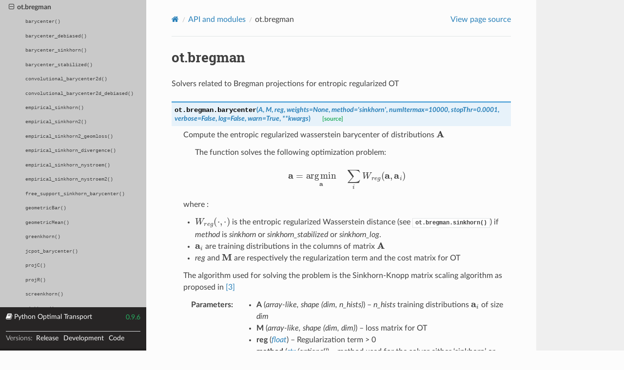

--- FILE ---
content_type: text/html; charset=utf-8
request_url: https://pythonot.github.io/gen_modules/ot.bregman.html
body_size: 18890
content:


<!DOCTYPE html>
<html class="writer-html5" lang="en" data-content_root="../">
<head>
  <meta charset="utf-8" /><meta name="viewport" content="width=device-width, initial-scale=1" />

  <meta name="viewport" content="width=device-width, initial-scale=1.0" />
  <title>ot.bregman &mdash; POT Python Optimal Transport 0.9.6 documentation</title>
      <link rel="stylesheet" type="text/css" href="../_static/pygments.css?v=b86133f3" />
      <link rel="stylesheet" type="text/css" href="../_static/css/theme.css?v=e59714d7" />
      <link rel="stylesheet" type="text/css" href="../_static/sg_gallery.css?v=d2d258e8" />
      <link rel="stylesheet" type="text/css" href="../_static/sg_gallery-binder.css?v=f4aeca0c" />
      <link rel="stylesheet" type="text/css" href="../_static/sg_gallery-dataframe.css?v=2082cf3c" />
      <link rel="stylesheet" type="text/css" href="../_static/sg_gallery-rendered-html.css?v=1277b6f3" />

  
      <script src="../_static/jquery.js?v=5d32c60e"></script>
      <script src="../_static/_sphinx_javascript_frameworks_compat.js?v=2cd50e6c"></script>
      <script src="../_static/documentation_options.js?v=564a08b9"></script>
      <script src="../_static/doctools.js?v=9bcbadda"></script>
      <script src="../_static/sphinx_highlight.js?v=dc90522c"></script>
      <script async="async" src="https://cdn.jsdelivr.net/npm/mathjax@3/es5/tex-mml-chtml.js"></script>
    <script src="../_static/js/theme.js"></script>
    <link rel="index" title="Index" href="../genindex.html" />
    <link rel="search" title="Search" href="../search.html" />
    <link rel="next" title="ot.coot" href="ot.coot.html" />
    <link rel="prev" title="ot.batch" href="ot.batch.html" /> 
</head>

<body class="wy-body-for-nav"> 
  <div class="wy-grid-for-nav">
    <nav data-toggle="wy-nav-shift" class="wy-nav-side">
      <div class="wy-side-scroll">
        <div class="wy-side-nav-search" >

          
          
          <a href="../index.html" class="icon icon-home">
            POT Python Optimal Transport
              <img src="../_static/logo_dark.svg" class="logo" alt="Logo"/>
          </a>
<div role="search">
  <form id="rtd-search-form" class="wy-form" action="../search.html" method="get">
    <input type="text" name="q" placeholder="Search docs" aria-label="Search docs" />
    <input type="hidden" name="check_keywords" value="yes" />
    <input type="hidden" name="area" value="default" />
  </form>
</div>
        </div><div class="wy-menu wy-menu-vertical" data-spy="affix" role="navigation" aria-label="Navigation menu">
              <ul class="current">
<li class="toctree-l1"><a class="reference internal" href="../index.html">POT: Python Optimal Transport</a></li>
<li class="toctree-l1"><a class="reference internal" href="../auto_examples/plot_quickstart_guide.html">Quickstart Guide</a></li>
<li class="toctree-l1"><a class="reference internal" href="../auto_examples/index.html">Examples gallery</a></li>
<li class="toctree-l1"><a class="reference internal" href="../user_guide.html">User guide</a></li>
<li class="toctree-l1 current"><a class="reference internal" href="../all.html">API and modules</a><ul class="current">
<li class="toctree-l2"><a class="reference internal" href="ot.backend.html">ot.backend</a></li>
<li class="toctree-l2"><a class="reference internal" href="ot.batch.html">ot.batch</a></li>
<li class="toctree-l2 current"><a class="current reference internal" href="#">ot.bregman</a><ul>
<li class="toctree-l3"><a class="reference internal" href="#ot.bregman.barycenter"><code class="docutils literal notranslate"><span class="pre">barycenter()</span></code></a></li>
<li class="toctree-l3"><a class="reference internal" href="#ot.bregman.barycenter_debiased"><code class="docutils literal notranslate"><span class="pre">barycenter_debiased()</span></code></a></li>
<li class="toctree-l3"><a class="reference internal" href="#ot.bregman.barycenter_sinkhorn"><code class="docutils literal notranslate"><span class="pre">barycenter_sinkhorn()</span></code></a></li>
<li class="toctree-l3"><a class="reference internal" href="#ot.bregman.barycenter_stabilized"><code class="docutils literal notranslate"><span class="pre">barycenter_stabilized()</span></code></a></li>
<li class="toctree-l3"><a class="reference internal" href="#ot.bregman.convolutional_barycenter2d"><code class="docutils literal notranslate"><span class="pre">convolutional_barycenter2d()</span></code></a></li>
<li class="toctree-l3"><a class="reference internal" href="#ot.bregman.convolutional_barycenter2d_debiased"><code class="docutils literal notranslate"><span class="pre">convolutional_barycenter2d_debiased()</span></code></a></li>
<li class="toctree-l3"><a class="reference internal" href="#ot.bregman.empirical_sinkhorn"><code class="docutils literal notranslate"><span class="pre">empirical_sinkhorn()</span></code></a></li>
<li class="toctree-l3"><a class="reference internal" href="#ot.bregman.empirical_sinkhorn2"><code class="docutils literal notranslate"><span class="pre">empirical_sinkhorn2()</span></code></a></li>
<li class="toctree-l3"><a class="reference internal" href="#ot.bregman.empirical_sinkhorn2_geomloss"><code class="docutils literal notranslate"><span class="pre">empirical_sinkhorn2_geomloss()</span></code></a></li>
<li class="toctree-l3"><a class="reference internal" href="#ot.bregman.empirical_sinkhorn_divergence"><code class="docutils literal notranslate"><span class="pre">empirical_sinkhorn_divergence()</span></code></a></li>
<li class="toctree-l3"><a class="reference internal" href="#ot.bregman.empirical_sinkhorn_nystroem"><code class="docutils literal notranslate"><span class="pre">empirical_sinkhorn_nystroem()</span></code></a></li>
<li class="toctree-l3"><a class="reference internal" href="#ot.bregman.empirical_sinkhorn_nystroem2"><code class="docutils literal notranslate"><span class="pre">empirical_sinkhorn_nystroem2()</span></code></a></li>
<li class="toctree-l3"><a class="reference internal" href="#ot.bregman.free_support_sinkhorn_barycenter"><code class="docutils literal notranslate"><span class="pre">free_support_sinkhorn_barycenter()</span></code></a></li>
<li class="toctree-l3"><a class="reference internal" href="#ot.bregman.geometricBar"><code class="docutils literal notranslate"><span class="pre">geometricBar()</span></code></a></li>
<li class="toctree-l3"><a class="reference internal" href="#ot.bregman.geometricMean"><code class="docutils literal notranslate"><span class="pre">geometricMean()</span></code></a></li>
<li class="toctree-l3"><a class="reference internal" href="#ot.bregman.greenkhorn"><code class="docutils literal notranslate"><span class="pre">greenkhorn()</span></code></a></li>
<li class="toctree-l3"><a class="reference internal" href="#ot.bregman.jcpot_barycenter"><code class="docutils literal notranslate"><span class="pre">jcpot_barycenter()</span></code></a></li>
<li class="toctree-l3"><a class="reference internal" href="#ot.bregman.projC"><code class="docutils literal notranslate"><span class="pre">projC()</span></code></a></li>
<li class="toctree-l3"><a class="reference internal" href="#ot.bregman.projR"><code class="docutils literal notranslate"><span class="pre">projR()</span></code></a></li>
<li class="toctree-l3"><a class="reference internal" href="#ot.bregman.screenkhorn"><code class="docutils literal notranslate"><span class="pre">screenkhorn()</span></code></a></li>
<li class="toctree-l3"><a class="reference internal" href="#ot.bregman.sinkhorn"><code class="docutils literal notranslate"><span class="pre">sinkhorn()</span></code></a></li>
<li class="toctree-l3"><a class="reference internal" href="#ot.bregman.sinkhorn2"><code class="docutils literal notranslate"><span class="pre">sinkhorn2()</span></code></a></li>
<li class="toctree-l3"><a class="reference internal" href="#ot.bregman.sinkhorn_epsilon_scaling"><code class="docutils literal notranslate"><span class="pre">sinkhorn_epsilon_scaling()</span></code></a></li>
<li class="toctree-l3"><a class="reference internal" href="#ot.bregman.sinkhorn_knopp"><code class="docutils literal notranslate"><span class="pre">sinkhorn_knopp()</span></code></a></li>
<li class="toctree-l3"><a class="reference internal" href="#ot.bregman.sinkhorn_log"><code class="docutils literal notranslate"><span class="pre">sinkhorn_log()</span></code></a></li>
<li class="toctree-l3"><a class="reference internal" href="#ot.bregman.sinkhorn_stabilized"><code class="docutils literal notranslate"><span class="pre">sinkhorn_stabilized()</span></code></a></li>
<li class="toctree-l3"><a class="reference internal" href="#ot.bregman.unmix"><code class="docutils literal notranslate"><span class="pre">unmix()</span></code></a></li>
</ul>
</li>
<li class="toctree-l2"><a class="reference internal" href="ot.coot.html">ot.coot</a></li>
<li class="toctree-l2"><a class="reference internal" href="ot.da.html">ot.da</a></li>
<li class="toctree-l2"><a class="reference internal" href="ot.datasets.html">ot.datasets</a></li>
<li class="toctree-l2"><a class="reference internal" href="ot.dr.html">ot.dr</a></li>
<li class="toctree-l2"><a class="reference internal" href="ot.factored.html">ot.factored</a></li>
<li class="toctree-l2"><a class="reference internal" href="ot.gaussian.html">ot.gaussian</a></li>
<li class="toctree-l2"><a class="reference internal" href="ot.gmm.html">ot.gmm</a></li>
<li class="toctree-l2"><a class="reference internal" href="ot.gnn.html">ot.gnn</a></li>
<li class="toctree-l2"><a class="reference internal" href="ot.gromov.html">ot.gromov</a></li>
<li class="toctree-l2"><a class="reference internal" href="ot.lowrank.html">ot.lowrank</a></li>
<li class="toctree-l2"><a class="reference internal" href="ot.lp.html">ot.lp</a></li>
<li class="toctree-l2"><a class="reference internal" href="ot.mapping.html">ot.mapping</a></li>
<li class="toctree-l2"><a class="reference internal" href="ot.optim.html">ot.optim</a></li>
<li class="toctree-l2"><a class="reference internal" href="ot.partial.html">ot.partial</a></li>
<li class="toctree-l2"><a class="reference internal" href="ot.plot.html">ot.plot</a></li>
<li class="toctree-l2"><a class="reference internal" href="ot.regpath.html">ot.regpath</a></li>
<li class="toctree-l2"><a class="reference internal" href="ot.sliced.html">ot.sliced</a></li>
<li class="toctree-l2"><a class="reference internal" href="ot.smooth.html">ot.smooth</a></li>
<li class="toctree-l2"><a class="reference internal" href="ot.stochastic.html">ot.stochastic</a></li>
<li class="toctree-l2"><a class="reference internal" href="ot.unbalanced.html">ot.unbalanced</a></li>
<li class="toctree-l2"><a class="reference internal" href="ot.utils.html">ot.utils</a></li>
<li class="toctree-l2"><a class="reference internal" href="ot.weak.html">ot.weak</a></li>
<li class="toctree-l2"><a class="reference internal" href="../all.html#module-ot">Main <code class="xref py py-mod docutils literal notranslate"><span class="pre">ot</span></code> functions</a></li>
</ul>
</li>
<li class="toctree-l1"><a class="reference internal" href="../releases.html">Releases</a></li>
<li class="toctree-l1"><a class="reference internal" href="../contributors.html">Contributors</a></li>
<li class="toctree-l1"><a class="reference internal" href="../contributing.html">Contributing to POT</a></li>
<li class="toctree-l1"><a class="reference internal" href="../code_of_conduct.html">Code of conduct</a></li>
</ul>

        </div>
      </div>
    </nav>

    <section data-toggle="wy-nav-shift" class="wy-nav-content-wrap"><nav class="wy-nav-top" aria-label="Mobile navigation menu" >
          <i data-toggle="wy-nav-top" class="fa fa-bars"></i>
          <a href="../index.html">POT Python Optimal Transport</a>
      </nav>

      <div class="wy-nav-content">
        <div class="rst-content">
          <div role="navigation" aria-label="Page navigation">
  <ul class="wy-breadcrumbs">
      <li><a href="../index.html" class="icon icon-home" aria-label="Home"></a></li>
          <li class="breadcrumb-item"><a href="../all.html">API and modules</a></li>
      <li class="breadcrumb-item active">ot.bregman</li>
      <li class="wy-breadcrumbs-aside">
            <a href="../_sources/gen_modules/ot.bregman.rst.txt" rel="nofollow"> View page source</a>
      </li>
  </ul>
  <hr/>
</div>
          <div role="main" class="document" itemscope="itemscope" itemtype="http://schema.org/Article">
           <div itemprop="articleBody">
             
  <section id="module-ot.bregman">
<span id="ot-bregman"></span><h1>ot.bregman<a class="headerlink" href="#module-ot.bregman" title="Link to this heading"></a></h1>
<p>Solvers related to Bregman projections for entropic regularized OT</p>
<dl class="py function">
<dt class="sig sig-object py" id="ot.bregman.barycenter">
<span class="sig-prename descclassname"><span class="pre">ot.bregman.</span></span><span class="sig-name descname"><span class="pre">barycenter</span></span><span class="sig-paren">(</span><em class="sig-param"><span class="n"><span class="pre">A</span></span></em>, <em class="sig-param"><span class="n"><span class="pre">M</span></span></em>, <em class="sig-param"><span class="n"><span class="pre">reg</span></span></em>, <em class="sig-param"><span class="n"><span class="pre">weights</span></span><span class="o"><span class="pre">=</span></span><span class="default_value"><span class="pre">None</span></span></em>, <em class="sig-param"><span class="n"><span class="pre">method</span></span><span class="o"><span class="pre">=</span></span><span class="default_value"><span class="pre">'sinkhorn'</span></span></em>, <em class="sig-param"><span class="n"><span class="pre">numItermax</span></span><span class="o"><span class="pre">=</span></span><span class="default_value"><span class="pre">10000</span></span></em>, <em class="sig-param"><span class="n"><span class="pre">stopThr</span></span><span class="o"><span class="pre">=</span></span><span class="default_value"><span class="pre">0.0001</span></span></em>, <em class="sig-param"><span class="n"><span class="pre">verbose</span></span><span class="o"><span class="pre">=</span></span><span class="default_value"><span class="pre">False</span></span></em>, <em class="sig-param"><span class="n"><span class="pre">log</span></span><span class="o"><span class="pre">=</span></span><span class="default_value"><span class="pre">False</span></span></em>, <em class="sig-param"><span class="n"><span class="pre">warn</span></span><span class="o"><span class="pre">=</span></span><span class="default_value"><span class="pre">True</span></span></em>, <em class="sig-param"><span class="o"><span class="pre">**</span></span><span class="n"><span class="pre">kwargs</span></span></em><span class="sig-paren">)</span><a class="reference internal" href="../_modules/ot/bregman/_barycenter.html#barycenter"><span class="viewcode-link"><span class="pre">[source]</span></span></a><a class="headerlink" href="#ot.bregman.barycenter" title="Link to this definition"></a></dt>
<dd><p>Compute the entropic regularized wasserstein barycenter of distributions <span class="math notranslate nohighlight">\(\mathbf{A}\)</span></p>
<blockquote>
<div><p>The function solves the following optimization problem:</p>
</div></blockquote>
<div class="math notranslate nohighlight">
\[\mathbf{a} = \mathop{\arg \min}_\mathbf{a} \quad \sum_i W_{reg}(\mathbf{a},\mathbf{a}_i)\]</div>
<p>where :</p>
<ul class="simple">
<li><p><span class="math notranslate nohighlight">\(W_{reg}(\cdot,\cdot)\)</span> is the entropic regularized Wasserstein
distance (see <a class="reference internal" href="#ot.bregman.sinkhorn" title="ot.bregman.sinkhorn"><code class="xref py py-func docutils literal notranslate"><span class="pre">ot.bregman.sinkhorn()</span></code></a>)
if <cite>method</cite> is <cite>sinkhorn</cite> or <cite>sinkhorn_stabilized</cite> or <cite>sinkhorn_log</cite>.</p></li>
<li><p><span class="math notranslate nohighlight">\(\mathbf{a}_i\)</span> are training distributions in the columns of matrix
<span class="math notranslate nohighlight">\(\mathbf{A}\)</span></p></li>
<li><p><cite>reg</cite> and <span class="math notranslate nohighlight">\(\mathbf{M}\)</span> are respectively the regularization term and
the cost matrix for OT</p></li>
</ul>
<p>The algorithm used for solving the problem is the Sinkhorn-Knopp matrix scaling
algorithm as proposed in <a class="reference internal" href="#references-barycenter"><span class="std std-ref">[3]</span></a></p>
<dl class="field-list simple">
<dt class="field-odd">Parameters<span class="colon">:</span></dt>
<dd class="field-odd"><ul class="simple">
<li><p><strong>A</strong> (<em>array-like</em><em>, </em><em>shape</em><em> (</em><em>dim</em><em>, </em><em>n_hists</em><em>)</em>) – <cite>n_hists</cite> training distributions <span class="math notranslate nohighlight">\(\mathbf{a}_i\)</span> of size <cite>dim</cite></p></li>
<li><p><strong>M</strong> (<em>array-like</em><em>, </em><em>shape</em><em> (</em><em>dim</em><em>, </em><em>dim</em><em>)</em>) – loss matrix for OT</p></li>
<li><p><strong>reg</strong> (<a class="reference external" href="https://docs.python.org/3/library/functions.html#float" title="(in Python v3.13)"><em>float</em></a>) – Regularization term &gt; 0</p></li>
<li><p><strong>method</strong> (<a class="reference external" href="https://docs.python.org/3/library/stdtypes.html#str" title="(in Python v3.13)"><em>str</em></a><em> (</em><em>optional</em><em>)</em>) – method used for the solver either ‘sinkhorn’ or ‘sinkhorn_stabilized’ or ‘sinkhorn_log’</p></li>
<li><p><strong>weights</strong> (<em>array-like</em><em>, </em><em>shape</em><em> (</em><em>n_hists</em><em>,</em><em>)</em>) – Weights of each histogram <span class="math notranslate nohighlight">\(\mathbf{a}_i\)</span> on the simplex (barycentric coordinates)</p></li>
<li><p><strong>numItermax</strong> (<a class="reference external" href="https://docs.python.org/3/library/functions.html#int" title="(in Python v3.13)"><em>int</em></a><em>, </em><em>optional</em>) – Max number of iterations</p></li>
<li><p><strong>stopThr</strong> (<a class="reference external" href="https://docs.python.org/3/library/functions.html#float" title="(in Python v3.13)"><em>float</em></a><em>, </em><em>optional</em>) – Stop threshold on error (&gt;0)</p></li>
<li><p><strong>verbose</strong> (<a class="reference external" href="https://docs.python.org/3/library/functions.html#bool" title="(in Python v3.13)"><em>bool</em></a><em>, </em><em>optional</em>) – Print information along iterations</p></li>
<li><p><strong>log</strong> (<a class="reference external" href="https://docs.python.org/3/library/functions.html#bool" title="(in Python v3.13)"><em>bool</em></a><em>, </em><em>optional</em>) – record log if True</p></li>
<li><p><strong>warn</strong> (<a class="reference external" href="https://docs.python.org/3/library/functions.html#bool" title="(in Python v3.13)"><em>bool</em></a><em>, </em><em>optional</em>) – if True, raises a warning if the algorithm doesn’t convergence.</p></li>
</ul>
</dd>
<dt class="field-even">Returns<span class="colon">:</span></dt>
<dd class="field-even"><p><ul class="simple">
<li><p><strong>a</strong> (<em>(dim,) array-like</em>) – Wasserstein barycenter</p></li>
<li><p><strong>log</strong> (<em>dict</em>) – log dictionary return only if log==True in parameters</p></li>
</ul>
</p>
</dd>
</dl>
<p class="rubric" id="references-barycenter">References</p>
<aside class="footnote-list brackets">
<aside class="footnote brackets" id="id1" role="doc-footnote">
<span class="label"><span class="fn-bracket">[</span>3<span class="fn-bracket">]</span></span>
<p>Benamou, J. D., Carlier, G., Cuturi, M., Nenna, L., &amp; Peyré, G. (2015).
Iterative Bregman projections for regularized transportation problems.
SIAM Journal on Scientific Computing, 37(2), A1111-A1138.</p>
</aside>
</aside>
</dd></dl>

<dl class="py function">
<dt class="sig sig-object py" id="ot.bregman.barycenter_debiased">
<span class="sig-prename descclassname"><span class="pre">ot.bregman.</span></span><span class="sig-name descname"><span class="pre">barycenter_debiased</span></span><span class="sig-paren">(</span><em class="sig-param"><span class="n"><span class="pre">A</span></span></em>, <em class="sig-param"><span class="n"><span class="pre">M</span></span></em>, <em class="sig-param"><span class="n"><span class="pre">reg</span></span></em>, <em class="sig-param"><span class="n"><span class="pre">weights</span></span><span class="o"><span class="pre">=</span></span><span class="default_value"><span class="pre">None</span></span></em>, <em class="sig-param"><span class="n"><span class="pre">method</span></span><span class="o"><span class="pre">=</span></span><span class="default_value"><span class="pre">'sinkhorn'</span></span></em>, <em class="sig-param"><span class="n"><span class="pre">numItermax</span></span><span class="o"><span class="pre">=</span></span><span class="default_value"><span class="pre">10000</span></span></em>, <em class="sig-param"><span class="n"><span class="pre">stopThr</span></span><span class="o"><span class="pre">=</span></span><span class="default_value"><span class="pre">0.0001</span></span></em>, <em class="sig-param"><span class="n"><span class="pre">verbose</span></span><span class="o"><span class="pre">=</span></span><span class="default_value"><span class="pre">False</span></span></em>, <em class="sig-param"><span class="n"><span class="pre">log</span></span><span class="o"><span class="pre">=</span></span><span class="default_value"><span class="pre">False</span></span></em>, <em class="sig-param"><span class="n"><span class="pre">warn</span></span><span class="o"><span class="pre">=</span></span><span class="default_value"><span class="pre">True</span></span></em>, <em class="sig-param"><span class="o"><span class="pre">**</span></span><span class="n"><span class="pre">kwargs</span></span></em><span class="sig-paren">)</span><a class="reference internal" href="../_modules/ot/bregman/_barycenter.html#barycenter_debiased"><span class="viewcode-link"><span class="pre">[source]</span></span></a><a class="headerlink" href="#ot.bregman.barycenter_debiased" title="Link to this definition"></a></dt>
<dd><p>Compute the debiased Sinkhorn barycenter of distributions A</p>
<blockquote>
<div><p>The function solves the following optimization problem:</p>
</div></blockquote>
<div class="math notranslate nohighlight">
\[\mathbf{a} = \mathop{\arg \min}_\mathbf{a} \quad \sum_i S_{reg}(\mathbf{a},\mathbf{a}_i)\]</div>
<p>where :</p>
<ul class="simple">
<li><p><span class="math notranslate nohighlight">\(S_{reg}(\cdot,\cdot)\)</span> is the debiased Sinkhorn divergence
(see <a class="reference internal" href="#ot.bregman.empirical_sinkhorn_divergence" title="ot.bregman.empirical_sinkhorn_divergence"><code class="xref py py-func docutils literal notranslate"><span class="pre">ot.bregman.empirical_sinkhorn_divergence()</span></code></a>)</p></li>
<li><p><span class="math notranslate nohighlight">\(\mathbf{a}_i\)</span> are training distributions in the columns of matrix
<span class="math notranslate nohighlight">\(\mathbf{A}\)</span></p></li>
<li><p><cite>reg</cite> and <span class="math notranslate nohighlight">\(\mathbf{M}\)</span> are respectively the regularization term and
the cost matrix for OT</p></li>
</ul>
<p>The algorithm used for solving the problem is the debiased Sinkhorn
algorithm as proposed in <a class="reference internal" href="#references-barycenter-debiased"><span class="std std-ref">[37]</span></a></p>
<dl class="field-list simple">
<dt class="field-odd">Parameters<span class="colon">:</span></dt>
<dd class="field-odd"><ul class="simple">
<li><p><strong>A</strong> (<em>array-like</em><em>, </em><em>shape</em><em> (</em><em>dim</em><em>, </em><em>n_hists</em><em>)</em>) – <cite>n_hists</cite> training distributions <span class="math notranslate nohighlight">\(\mathbf{a}_i\)</span> of size <cite>dim</cite></p></li>
<li><p><strong>M</strong> (<em>array-like</em><em>, </em><em>shape</em><em> (</em><em>dim</em><em>, </em><em>dim</em><em>)</em>) – loss matrix for OT</p></li>
<li><p><strong>reg</strong> (<a class="reference external" href="https://docs.python.org/3/library/functions.html#float" title="(in Python v3.13)"><em>float</em></a>) – Regularization term &gt; 0</p></li>
<li><p><strong>method</strong> (<a class="reference external" href="https://docs.python.org/3/library/stdtypes.html#str" title="(in Python v3.13)"><em>str</em></a><em> (</em><em>optional</em><em>)</em>) – method used for the solver either ‘sinkhorn’ or ‘sinkhorn_log’</p></li>
<li><p><strong>weights</strong> (<em>array-like</em><em>, </em><em>shape</em><em> (</em><em>n_hists</em><em>,</em><em>)</em>) – Weights of each histogram <span class="math notranslate nohighlight">\(\mathbf{a}_i\)</span> on the simplex (barycentric coordinates)</p></li>
<li><p><strong>numItermax</strong> (<a class="reference external" href="https://docs.python.org/3/library/functions.html#int" title="(in Python v3.13)"><em>int</em></a><em>, </em><em>optional</em>) – Max number of iterations</p></li>
<li><p><strong>stopThr</strong> (<a class="reference external" href="https://docs.python.org/3/library/functions.html#float" title="(in Python v3.13)"><em>float</em></a><em>, </em><em>optional</em>) – Stop threshold on error (&gt;0)</p></li>
<li><p><strong>verbose</strong> (<a class="reference external" href="https://docs.python.org/3/library/functions.html#bool" title="(in Python v3.13)"><em>bool</em></a><em>, </em><em>optional</em>) – Print information along iterations</p></li>
<li><p><strong>log</strong> (<a class="reference external" href="https://docs.python.org/3/library/functions.html#bool" title="(in Python v3.13)"><em>bool</em></a><em>, </em><em>optional</em>) – record log if True</p></li>
<li><p><strong>warn</strong> (<a class="reference external" href="https://docs.python.org/3/library/functions.html#bool" title="(in Python v3.13)"><em>bool</em></a><em>, </em><em>optional</em>) – if True, raises a warning if the algorithm doesn’t convergence.</p></li>
</ul>
</dd>
<dt class="field-even">Returns<span class="colon">:</span></dt>
<dd class="field-even"><p><ul class="simple">
<li><p><strong>a</strong> (<em>(dim,) array-like</em>) – Wasserstein barycenter</p></li>
<li><p><strong>log</strong> (<em>dict</em>) – log dictionary return only if log==True in parameters</p></li>
</ul>
</p>
</dd>
</dl>
<p class="rubric" id="references-barycenter-debiased">References</p>
<aside class="footnote-list brackets">
<aside class="footnote brackets" id="id2" role="doc-footnote">
<span class="label"><span class="fn-bracket">[</span>37<span class="fn-bracket">]</span></span>
<p>Janati, H., Cuturi, M., Gramfort, A. Proceedings of the 37th International
Conference on Machine Learning, PMLR 119:4692-4701, 2020</p>
</aside>
</aside>
</dd></dl>

<dl class="py function">
<dt class="sig sig-object py" id="ot.bregman.barycenter_sinkhorn">
<span class="sig-prename descclassname"><span class="pre">ot.bregman.</span></span><span class="sig-name descname"><span class="pre">barycenter_sinkhorn</span></span><span class="sig-paren">(</span><em class="sig-param"><span class="n"><span class="pre">A</span></span></em>, <em class="sig-param"><span class="n"><span class="pre">M</span></span></em>, <em class="sig-param"><span class="n"><span class="pre">reg</span></span></em>, <em class="sig-param"><span class="n"><span class="pre">weights</span></span><span class="o"><span class="pre">=</span></span><span class="default_value"><span class="pre">None</span></span></em>, <em class="sig-param"><span class="n"><span class="pre">numItermax</span></span><span class="o"><span class="pre">=</span></span><span class="default_value"><span class="pre">1000</span></span></em>, <em class="sig-param"><span class="n"><span class="pre">stopThr</span></span><span class="o"><span class="pre">=</span></span><span class="default_value"><span class="pre">0.0001</span></span></em>, <em class="sig-param"><span class="n"><span class="pre">verbose</span></span><span class="o"><span class="pre">=</span></span><span class="default_value"><span class="pre">False</span></span></em>, <em class="sig-param"><span class="n"><span class="pre">log</span></span><span class="o"><span class="pre">=</span></span><span class="default_value"><span class="pre">False</span></span></em>, <em class="sig-param"><span class="n"><span class="pre">warn</span></span><span class="o"><span class="pre">=</span></span><span class="default_value"><span class="pre">True</span></span></em><span class="sig-paren">)</span><a class="reference internal" href="../_modules/ot/bregman/_barycenter.html#barycenter_sinkhorn"><span class="viewcode-link"><span class="pre">[source]</span></span></a><a class="headerlink" href="#ot.bregman.barycenter_sinkhorn" title="Link to this definition"></a></dt>
<dd><p>Compute the entropic regularized wasserstein barycenter of distributions <span class="math notranslate nohighlight">\(\mathbf{A}\)</span></p>
<blockquote>
<div><p>The function solves the following optimization problem:</p>
</div></blockquote>
<div class="math notranslate nohighlight">
\[\mathbf{a} = \mathop{\arg \min}_\mathbf{a} \quad \sum_i W_{reg}(\mathbf{a},\mathbf{a}_i)\]</div>
<p>where :</p>
<ul class="simple">
<li><p><span class="math notranslate nohighlight">\(W_{reg}(\cdot,\cdot)\)</span> is the entropic regularized Wasserstein distance
(see <a class="reference internal" href="#ot.bregman.sinkhorn" title="ot.bregman.sinkhorn"><code class="xref py py-func docutils literal notranslate"><span class="pre">ot.bregman.sinkhorn()</span></code></a>)</p></li>
<li><p><span class="math notranslate nohighlight">\(\mathbf{a}_i\)</span> are training distributions in the columns of matrix
<span class="math notranslate nohighlight">\(\mathbf{A}\)</span></p></li>
<li><p><cite>reg</cite> and <span class="math notranslate nohighlight">\(\mathbf{M}\)</span> are respectively the regularization term and
the cost matrix for OT</p></li>
</ul>
<p>The algorithm used for solving the problem is the Sinkhorn-Knopp matrix
scaling algorithm as proposed in <a class="reference internal" href="#references-barycenter-sinkhorn"><span class="std std-ref">[3]</span></a>.</p>
<dl class="field-list simple">
<dt class="field-odd">Parameters<span class="colon">:</span></dt>
<dd class="field-odd"><ul class="simple">
<li><p><strong>A</strong> (<em>array-like</em><em>, </em><em>shape</em><em> (</em><em>dim</em><em>, </em><em>n_hists</em><em>)</em>) – <cite>n_hists</cite> training distributions <span class="math notranslate nohighlight">\(\mathbf{a}_i\)</span> of size <cite>dim</cite></p></li>
<li><p><strong>M</strong> (<em>array-like</em><em>, </em><em>shape</em><em> (</em><em>dim</em><em>, </em><em>dim</em><em>)</em>) – loss matrix for OT</p></li>
<li><p><strong>reg</strong> (<a class="reference external" href="https://docs.python.org/3/library/functions.html#float" title="(in Python v3.13)"><em>float</em></a>) – Regularization term &gt; 0</p></li>
<li><p><strong>weights</strong> (<em>array-like</em><em>, </em><em>shape</em><em> (</em><em>n_hists</em><em>,</em><em>)</em>) – Weights of each histogram <span class="math notranslate nohighlight">\(\mathbf{a}_i\)</span> on the simplex (barycentric coordinates)</p></li>
<li><p><strong>numItermax</strong> (<a class="reference external" href="https://docs.python.org/3/library/functions.html#int" title="(in Python v3.13)"><em>int</em></a><em>, </em><em>optional</em>) – Max number of iterations</p></li>
<li><p><strong>stopThr</strong> (<a class="reference external" href="https://docs.python.org/3/library/functions.html#float" title="(in Python v3.13)"><em>float</em></a><em>, </em><em>optional</em>) – Stop threshold on error (&gt;0)</p></li>
<li><p><strong>verbose</strong> (<a class="reference external" href="https://docs.python.org/3/library/functions.html#bool" title="(in Python v3.13)"><em>bool</em></a><em>, </em><em>optional</em>) – Print information along iterations</p></li>
<li><p><strong>log</strong> (<a class="reference external" href="https://docs.python.org/3/library/functions.html#bool" title="(in Python v3.13)"><em>bool</em></a><em>, </em><em>optional</em>) – record log if True</p></li>
<li><p><strong>warn</strong> (<a class="reference external" href="https://docs.python.org/3/library/functions.html#bool" title="(in Python v3.13)"><em>bool</em></a><em>, </em><em>optional</em>) – if True, raises a warning if the algorithm doesn’t convergence.</p></li>
</ul>
</dd>
<dt class="field-even">Returns<span class="colon">:</span></dt>
<dd class="field-even"><p><ul class="simple">
<li><p><strong>a</strong> (<em>(dim,) array-like</em>) – Wasserstein barycenter</p></li>
<li><p><strong>log</strong> (<em>dict</em>) – log dictionary return only if log==True in parameters</p></li>
</ul>
</p>
</dd>
</dl>
<p class="rubric" id="references-barycenter-sinkhorn">References</p>
<aside class="footnote-list brackets">
<aside class="footnote brackets" id="id3" role="doc-footnote">
<span class="label"><span class="fn-bracket">[</span>3<span class="fn-bracket">]</span></span>
<p>Benamou, J. D., Carlier, G., Cuturi, M., Nenna, L., &amp; Peyré, G. (2015).</p>
</aside>
</aside>
<p>Iterative Bregman projections for regularized transportation problems.
SIAM Journal on Scientific Computing, 37(2), A1111-A1138.</p>
</dd></dl>

<dl class="py function">
<dt class="sig sig-object py" id="ot.bregman.barycenter_stabilized">
<span class="sig-prename descclassname"><span class="pre">ot.bregman.</span></span><span class="sig-name descname"><span class="pre">barycenter_stabilized</span></span><span class="sig-paren">(</span><em class="sig-param"><span class="n"><span class="pre">A</span></span></em>, <em class="sig-param"><span class="n"><span class="pre">M</span></span></em>, <em class="sig-param"><span class="n"><span class="pre">reg</span></span></em>, <em class="sig-param"><span class="n"><span class="pre">tau</span></span><span class="o"><span class="pre">=</span></span><span class="default_value"><span class="pre">10000000000.0</span></span></em>, <em class="sig-param"><span class="n"><span class="pre">weights</span></span><span class="o"><span class="pre">=</span></span><span class="default_value"><span class="pre">None</span></span></em>, <em class="sig-param"><span class="n"><span class="pre">numItermax</span></span><span class="o"><span class="pre">=</span></span><span class="default_value"><span class="pre">1000</span></span></em>, <em class="sig-param"><span class="n"><span class="pre">stopThr</span></span><span class="o"><span class="pre">=</span></span><span class="default_value"><span class="pre">0.0001</span></span></em>, <em class="sig-param"><span class="n"><span class="pre">verbose</span></span><span class="o"><span class="pre">=</span></span><span class="default_value"><span class="pre">False</span></span></em>, <em class="sig-param"><span class="n"><span class="pre">log</span></span><span class="o"><span class="pre">=</span></span><span class="default_value"><span class="pre">False</span></span></em>, <em class="sig-param"><span class="n"><span class="pre">warn</span></span><span class="o"><span class="pre">=</span></span><span class="default_value"><span class="pre">True</span></span></em><span class="sig-paren">)</span><a class="reference internal" href="../_modules/ot/bregman/_barycenter.html#barycenter_stabilized"><span class="viewcode-link"><span class="pre">[source]</span></span></a><a class="headerlink" href="#ot.bregman.barycenter_stabilized" title="Link to this definition"></a></dt>
<dd><p>Compute the entropic regularized wasserstein barycenter of distributions <span class="math notranslate nohighlight">\(\mathbf{A}\)</span> with stabilization.</p>
<blockquote>
<div><p>The function solves the following optimization problem:</p>
</div></blockquote>
<div class="math notranslate nohighlight">
\[\mathbf{a} = \mathop{\arg \min}_\mathbf{a} \quad \sum_i W_{reg}(\mathbf{a},\mathbf{a}_i)\]</div>
<p>where :</p>
<ul class="simple">
<li><p><span class="math notranslate nohighlight">\(W_{reg}(\cdot,\cdot)\)</span> is the entropic regularized Wasserstein
distance (see <a class="reference internal" href="#ot.bregman.sinkhorn" title="ot.bregman.sinkhorn"><code class="xref py py-func docutils literal notranslate"><span class="pre">ot.bregman.sinkhorn()</span></code></a>)</p></li>
<li><p><span class="math notranslate nohighlight">\(\mathbf{a}_i\)</span> are training distributions in the columns of matrix
<span class="math notranslate nohighlight">\(\mathbf{A}\)</span></p></li>
<li><p><cite>reg</cite> and <span class="math notranslate nohighlight">\(\mathbf{M}\)</span> are respectively the regularization term and
the cost matrix for OT</p></li>
</ul>
<p>The algorithm used for solving the problem is the Sinkhorn-Knopp matrix scaling
algorithm as proposed in <a class="reference internal" href="#references-barycenter-stabilized"><span class="std std-ref">[3]</span></a></p>
<dl class="field-list simple">
<dt class="field-odd">Parameters<span class="colon">:</span></dt>
<dd class="field-odd"><ul class="simple">
<li><p><strong>A</strong> (<em>array-like</em><em>, </em><em>shape</em><em> (</em><em>dim</em><em>, </em><em>n_hists</em><em>)</em>) – <cite>n_hists</cite> training distributions <span class="math notranslate nohighlight">\(\mathbf{a}_i\)</span> of size <cite>dim</cite></p></li>
<li><p><strong>M</strong> (<em>array-like</em><em>, </em><em>shape</em><em> (</em><em>dim</em><em>, </em><em>dim</em><em>)</em>) – loss matrix for OT</p></li>
<li><p><strong>reg</strong> (<a class="reference external" href="https://docs.python.org/3/library/functions.html#float" title="(in Python v3.13)"><em>float</em></a>) – Regularization term &gt; 0</p></li>
<li><p><strong>tau</strong> (<a class="reference external" href="https://docs.python.org/3/library/functions.html#float" title="(in Python v3.13)"><em>float</em></a>) – threshold for max value in <span class="math notranslate nohighlight">\(\mathbf{u}\)</span> or <span class="math notranslate nohighlight">\(\mathbf{v}\)</span>
for log scaling</p></li>
<li><p><strong>weights</strong> (<em>array-like</em><em>, </em><em>shape</em><em> (</em><em>n_hists</em><em>,</em><em>)</em>) – Weights of each histogram <span class="math notranslate nohighlight">\(\mathbf{a}_i\)</span> on the simplex (barycentric coordinates)</p></li>
<li><p><strong>numItermax</strong> (<a class="reference external" href="https://docs.python.org/3/library/functions.html#int" title="(in Python v3.13)"><em>int</em></a><em>, </em><em>optional</em>) – Max number of iterations</p></li>
<li><p><strong>stopThr</strong> (<a class="reference external" href="https://docs.python.org/3/library/functions.html#float" title="(in Python v3.13)"><em>float</em></a><em>, </em><em>optional</em>) – Stop threshold on error (&gt;0)</p></li>
<li><p><strong>verbose</strong> (<a class="reference external" href="https://docs.python.org/3/library/functions.html#bool" title="(in Python v3.13)"><em>bool</em></a><em>, </em><em>optional</em>) – Print information along iterations</p></li>
<li><p><strong>log</strong> (<a class="reference external" href="https://docs.python.org/3/library/functions.html#bool" title="(in Python v3.13)"><em>bool</em></a><em>, </em><em>optional</em>) – record log if True</p></li>
<li><p><strong>warn</strong> (<a class="reference external" href="https://docs.python.org/3/library/functions.html#bool" title="(in Python v3.13)"><em>bool</em></a><em>, </em><em>optional</em>) – if True, raises a warning if the algorithm doesn’t convergence.</p></li>
</ul>
</dd>
<dt class="field-even">Returns<span class="colon">:</span></dt>
<dd class="field-even"><p><ul class="simple">
<li><p><strong>a</strong> (<em>(dim,) array-like</em>) – Wasserstein barycenter</p></li>
<li><p><strong>log</strong> (<em>dict</em>) – log dictionary return only if log==True in parameters</p></li>
</ul>
</p>
</dd>
</dl>
<p class="rubric" id="references-barycenter-stabilized">References</p>
<aside class="footnote-list brackets">
<aside class="footnote brackets" id="id4" role="doc-footnote">
<span class="label"><span class="fn-bracket">[</span>3<span class="fn-bracket">]</span></span>
<p>Benamou, J. D., Carlier, G., Cuturi, M., Nenna, L., &amp; Peyré, G. (2015).
Iterative Bregman projections for regularized transportation problems.
SIAM Journal on Scientific Computing, 37(2), A1111-A1138.</p>
</aside>
</aside>
</dd></dl>

<dl class="py function">
<dt class="sig sig-object py" id="ot.bregman.convolutional_barycenter2d">
<span class="sig-prename descclassname"><span class="pre">ot.bregman.</span></span><span class="sig-name descname"><span class="pre">convolutional_barycenter2d</span></span><span class="sig-paren">(</span><em class="sig-param"><span class="n"><span class="pre">A</span></span></em>, <em class="sig-param"><span class="n"><span class="pre">reg</span></span></em>, <em class="sig-param"><span class="n"><span class="pre">weights</span></span><span class="o"><span class="pre">=</span></span><span class="default_value"><span class="pre">None</span></span></em>, <em class="sig-param"><span class="n"><span class="pre">method</span></span><span class="o"><span class="pre">=</span></span><span class="default_value"><span class="pre">'sinkhorn'</span></span></em>, <em class="sig-param"><span class="n"><span class="pre">numItermax</span></span><span class="o"><span class="pre">=</span></span><span class="default_value"><span class="pre">10000</span></span></em>, <em class="sig-param"><span class="n"><span class="pre">stopThr</span></span><span class="o"><span class="pre">=</span></span><span class="default_value"><span class="pre">0.0001</span></span></em>, <em class="sig-param"><span class="n"><span class="pre">verbose</span></span><span class="o"><span class="pre">=</span></span><span class="default_value"><span class="pre">False</span></span></em>, <em class="sig-param"><span class="n"><span class="pre">log</span></span><span class="o"><span class="pre">=</span></span><span class="default_value"><span class="pre">False</span></span></em>, <em class="sig-param"><span class="n"><span class="pre">warn</span></span><span class="o"><span class="pre">=</span></span><span class="default_value"><span class="pre">True</span></span></em>, <em class="sig-param"><span class="o"><span class="pre">**</span></span><span class="n"><span class="pre">kwargs</span></span></em><span class="sig-paren">)</span><a class="reference internal" href="../_modules/ot/bregman/_convolutional.html#convolutional_barycenter2d"><span class="viewcode-link"><span class="pre">[source]</span></span></a><a class="headerlink" href="#ot.bregman.convolutional_barycenter2d" title="Link to this definition"></a></dt>
<dd><p>Compute the entropic regularized wasserstein barycenter of distributions <span class="math notranslate nohighlight">\(\mathbf{A}\)</span>
where <span class="math notranslate nohighlight">\(\mathbf{A}\)</span> is a collection of 2D images.</p>
<blockquote>
<div><p>The function solves the following optimization problem:</p>
</div></blockquote>
<div class="math notranslate nohighlight">
\[\mathbf{a} = \mathop{\arg \min}_\mathbf{a} \quad \sum_i W_{reg}(\mathbf{a},\mathbf{a}_i)\]</div>
<p>where :</p>
<ul class="simple">
<li><p><span class="math notranslate nohighlight">\(W_{reg}(\cdot,\cdot)\)</span> is the entropic regularized Wasserstein
distance (see <a class="reference internal" href="#ot.bregman.sinkhorn" title="ot.bregman.sinkhorn"><code class="xref py py-func docutils literal notranslate"><span class="pre">ot.bregman.sinkhorn()</span></code></a>)</p></li>
<li><p><span class="math notranslate nohighlight">\(\mathbf{a}_i\)</span> are training distributions (2D images) in the mast two dimensions
of matrix <span class="math notranslate nohighlight">\(\mathbf{A}\)</span></p></li>
<li><p><cite>reg</cite> is the regularization strength scalar value</p></li>
</ul>
<p>The algorithm used for solving the problem is the Sinkhorn-Knopp matrix scaling algorithm
as proposed in <a class="reference internal" href="#references-convolutional-barycenter-2d"><span class="std std-ref">[21]</span></a></p>
<dl class="field-list simple">
<dt class="field-odd">Parameters<span class="colon">:</span></dt>
<dd class="field-odd"><ul class="simple">
<li><p><strong>A</strong> (<em>array-like</em><em>, </em><em>shape</em><em> (</em><em>n_hists</em><em>, </em><em>width</em><em>, </em><em>height</em><em>)</em>) – <cite>n</cite> distributions (2D images) of size <cite>width</cite> x <cite>height</cite></p></li>
<li><p><strong>reg</strong> (<a class="reference external" href="https://docs.python.org/3/library/functions.html#float" title="(in Python v3.13)"><em>float</em></a>) – Regularization term &gt;0</p></li>
<li><p><strong>weights</strong> (<em>array-like</em><em>, </em><em>shape</em><em> (</em><em>n_hists</em><em>,</em><em>)</em>) – Weights of each image on the simplex (barycentric coordinates)</p></li>
<li><p><strong>method</strong> (<em>string</em><em>, </em><em>optional</em>) – method used for the solver either ‘sinkhorn’ or ‘sinkhorn_log’</p></li>
<li><p><strong>numItermax</strong> (<a class="reference external" href="https://docs.python.org/3/library/functions.html#int" title="(in Python v3.13)"><em>int</em></a><em>, </em><em>optional</em>) – Max number of iterations</p></li>
<li><p><strong>stopThr</strong> (<a class="reference external" href="https://docs.python.org/3/library/functions.html#float" title="(in Python v3.13)"><em>float</em></a><em>, </em><em>optional</em>) – Stop threshold on error (&gt; 0)</p></li>
<li><p><strong>stabThr</strong> (<a class="reference external" href="https://docs.python.org/3/library/functions.html#float" title="(in Python v3.13)"><em>float</em></a><em>, </em><em>optional</em>) – Stabilization threshold to avoid numerical precision issue</p></li>
<li><p><strong>verbose</strong> (<a class="reference external" href="https://docs.python.org/3/library/functions.html#bool" title="(in Python v3.13)"><em>bool</em></a><em>, </em><em>optional</em>) – Print information along iterations</p></li>
<li><p><strong>log</strong> (<a class="reference external" href="https://docs.python.org/3/library/functions.html#bool" title="(in Python v3.13)"><em>bool</em></a><em>, </em><em>optional</em>) – record log if True</p></li>
<li><p><strong>warn</strong> (<a class="reference external" href="https://docs.python.org/3/library/functions.html#bool" title="(in Python v3.13)"><em>bool</em></a><em>, </em><em>optional</em>) – if True, raises a warning if the algorithm doesn’t convergence.</p></li>
</ul>
</dd>
<dt class="field-even">Returns<span class="colon">:</span></dt>
<dd class="field-even"><p><ul class="simple">
<li><p><strong>a</strong> (<em>array-like, shape (width, height)</em>) – 2D Wasserstein barycenter</p></li>
<li><p><strong>log</strong> (<em>dict</em>) – log dictionary return only if log==True in parameters</p></li>
</ul>
</p>
</dd>
</dl>
<p class="rubric" id="references-convolutional-barycenter-2d">References</p>
<aside class="footnote-list brackets">
<aside class="footnote brackets" id="id5" role="doc-footnote">
<span class="label"><span class="fn-bracket">[</span>21<span class="fn-bracket">]</span></span>
<p>Solomon, J., De Goes, F., Peyré, G., Cuturi, M., Butscher,
A., Nguyen, A. &amp; Guibas, L. (2015).     Convolutional wasserstein distances:
Efficient optimal transportation on geometric domains. ACM Transactions
on Graphics (TOG), 34(4), 66</p>
</aside>
<aside class="footnote brackets" id="id6" role="doc-footnote">
<span class="label"><span class="fn-bracket">[</span>37<span class="fn-bracket">]</span></span>
<p>Janati, H., Cuturi, M., Gramfort, A. Proceedings of the 37th
International Conference on Machine Learning, PMLR 119:4692-4701, 2020</p>
</aside>
</aside>
</dd></dl>

<dl class="py function">
<dt class="sig sig-object py" id="ot.bregman.convolutional_barycenter2d_debiased">
<span class="sig-prename descclassname"><span class="pre">ot.bregman.</span></span><span class="sig-name descname"><span class="pre">convolutional_barycenter2d_debiased</span></span><span class="sig-paren">(</span><em class="sig-param"><span class="n"><span class="pre">A</span></span></em>, <em class="sig-param"><span class="n"><span class="pre">reg</span></span></em>, <em class="sig-param"><span class="n"><span class="pre">weights</span></span><span class="o"><span class="pre">=</span></span><span class="default_value"><span class="pre">None</span></span></em>, <em class="sig-param"><span class="n"><span class="pre">method</span></span><span class="o"><span class="pre">=</span></span><span class="default_value"><span class="pre">'sinkhorn'</span></span></em>, <em class="sig-param"><span class="n"><span class="pre">numItermax</span></span><span class="o"><span class="pre">=</span></span><span class="default_value"><span class="pre">10000</span></span></em>, <em class="sig-param"><span class="n"><span class="pre">stopThr</span></span><span class="o"><span class="pre">=</span></span><span class="default_value"><span class="pre">0.001</span></span></em>, <em class="sig-param"><span class="n"><span class="pre">verbose</span></span><span class="o"><span class="pre">=</span></span><span class="default_value"><span class="pre">False</span></span></em>, <em class="sig-param"><span class="n"><span class="pre">log</span></span><span class="o"><span class="pre">=</span></span><span class="default_value"><span class="pre">False</span></span></em>, <em class="sig-param"><span class="n"><span class="pre">warn</span></span><span class="o"><span class="pre">=</span></span><span class="default_value"><span class="pre">True</span></span></em>, <em class="sig-param"><span class="o"><span class="pre">**</span></span><span class="n"><span class="pre">kwargs</span></span></em><span class="sig-paren">)</span><a class="reference internal" href="../_modules/ot/bregman/_convolutional.html#convolutional_barycenter2d_debiased"><span class="viewcode-link"><span class="pre">[source]</span></span></a><a class="headerlink" href="#ot.bregman.convolutional_barycenter2d_debiased" title="Link to this definition"></a></dt>
<dd><p>Compute the debiased sinkhorn barycenter of distributions <span class="math notranslate nohighlight">\(\mathbf{A}\)</span>
where <span class="math notranslate nohighlight">\(\mathbf{A}\)</span> is a collection of 2D images.</p>
<blockquote>
<div><p>The function solves the following optimization problem:</p>
</div></blockquote>
<div class="math notranslate nohighlight">
\[\mathbf{a} = \mathop{\arg \min}_\mathbf{a} \quad \sum_i S_{reg}(\mathbf{a},\mathbf{a}_i)\]</div>
<p>where :</p>
<ul class="simple">
<li><p><span class="math notranslate nohighlight">\(S_{reg}(\cdot,\cdot)\)</span> is the debiased entropic regularized Wasserstein
distance (see <a class="reference internal" href="#ot.bregman.barycenter_debiased" title="ot.bregman.barycenter_debiased"><code class="xref py py-func docutils literal notranslate"><span class="pre">ot.bregman.barycenter_debiased()</span></code></a>)</p></li>
<li><p><span class="math notranslate nohighlight">\(\mathbf{a}_i\)</span> are training distributions (2D images) in the mast two
dimensions of matrix <span class="math notranslate nohighlight">\(\mathbf{A}\)</span></p></li>
<li><p><cite>reg</cite> is the regularization strength scalar value</p></li>
</ul>
<p>The algorithm used for solving the problem is the debiased Sinkhorn scaling
algorithm as proposed in <a class="reference internal" href="#references-convolutional-barycenter2d-debiased"><span class="std std-ref">[37]</span></a></p>
<dl class="field-list simple">
<dt class="field-odd">Parameters<span class="colon">:</span></dt>
<dd class="field-odd"><ul class="simple">
<li><p><strong>A</strong> (<em>array-like</em><em>, </em><em>shape</em><em> (</em><em>n_hists</em><em>, </em><em>width</em><em>, </em><em>height</em><em>)</em>) – <cite>n</cite> distributions (2D images) of size <cite>width</cite> x <cite>height</cite></p></li>
<li><p><strong>reg</strong> (<a class="reference external" href="https://docs.python.org/3/library/functions.html#float" title="(in Python v3.13)"><em>float</em></a>) – Regularization term &gt;0</p></li>
<li><p><strong>weights</strong> (<em>array-like</em><em>, </em><em>shape</em><em> (</em><em>n_hists</em><em>,</em><em>)</em>) – Weights of each image on the simplex (barycentric coordinates)</p></li>
<li><p><strong>method</strong> (<em>string</em><em>, </em><em>optional</em>) – method used for the solver either ‘sinkhorn’ or ‘sinkhorn_log’</p></li>
<li><p><strong>numItermax</strong> (<a class="reference external" href="https://docs.python.org/3/library/functions.html#int" title="(in Python v3.13)"><em>int</em></a><em>, </em><em>optional</em>) – Max number of iterations</p></li>
<li><p><strong>stopThr</strong> (<a class="reference external" href="https://docs.python.org/3/library/functions.html#float" title="(in Python v3.13)"><em>float</em></a><em>, </em><em>optional</em>) – Stop threshold on error (&gt; 0)</p></li>
<li><p><strong>stabThr</strong> (<a class="reference external" href="https://docs.python.org/3/library/functions.html#float" title="(in Python v3.13)"><em>float</em></a><em>, </em><em>optional</em>) – Stabilization threshold to avoid numerical precision issue</p></li>
<li><p><strong>verbose</strong> (<a class="reference external" href="https://docs.python.org/3/library/functions.html#bool" title="(in Python v3.13)"><em>bool</em></a><em>, </em><em>optional</em>) – Print information along iterations</p></li>
<li><p><strong>log</strong> (<a class="reference external" href="https://docs.python.org/3/library/functions.html#bool" title="(in Python v3.13)"><em>bool</em></a><em>, </em><em>optional</em>) – record log if True</p></li>
<li><p><strong>warn</strong> (<a class="reference external" href="https://docs.python.org/3/library/functions.html#bool" title="(in Python v3.13)"><em>bool</em></a><em>, </em><em>optional</em>) – if True, raises a warning if the algorithm doesn’t convergence.</p></li>
</ul>
</dd>
<dt class="field-even">Returns<span class="colon">:</span></dt>
<dd class="field-even"><p><ul class="simple">
<li><p><strong>a</strong> (<em>array-like, shape (width, height)</em>) – 2D Wasserstein barycenter</p></li>
<li><p><strong>log</strong> (<em>dict</em>) – log dictionary return only if log==True in parameters</p></li>
</ul>
</p>
</dd>
</dl>
<p class="rubric" id="references-convolutional-barycenter2d-debiased">References</p>
<aside class="footnote-list brackets">
<aside class="footnote brackets" id="id7" role="doc-footnote">
<span class="label"><span class="fn-bracket">[</span>37<span class="fn-bracket">]</span></span>
<p>Janati, H., Cuturi, M., Gramfort, A. Proceedings of the 37th International
Conference on Machine Learning, PMLR 119:4692-4701, 2020</p>
</aside>
</aside>
</dd></dl>

<dl class="py function">
<dt class="sig sig-object py" id="ot.bregman.empirical_sinkhorn">
<span class="sig-prename descclassname"><span class="pre">ot.bregman.</span></span><span class="sig-name descname"><span class="pre">empirical_sinkhorn</span></span><span class="sig-paren">(</span><em class="sig-param"><span class="n"><span class="pre">X_s</span></span></em>, <em class="sig-param"><span class="n"><span class="pre">X_t</span></span></em>, <em class="sig-param"><span class="n"><span class="pre">reg</span></span></em>, <em class="sig-param"><span class="n"><span class="pre">a</span></span><span class="o"><span class="pre">=</span></span><span class="default_value"><span class="pre">None</span></span></em>, <em class="sig-param"><span class="n"><span class="pre">b</span></span><span class="o"><span class="pre">=</span></span><span class="default_value"><span class="pre">None</span></span></em>, <em class="sig-param"><span class="n"><span class="pre">metric</span></span><span class="o"><span class="pre">=</span></span><span class="default_value"><span class="pre">'sqeuclidean'</span></span></em>, <em class="sig-param"><span class="n"><span class="pre">numIterMax</span></span><span class="o"><span class="pre">=</span></span><span class="default_value"><span class="pre">10000</span></span></em>, <em class="sig-param"><span class="n"><span class="pre">stopThr</span></span><span class="o"><span class="pre">=</span></span><span class="default_value"><span class="pre">1e-09</span></span></em>, <em class="sig-param"><span class="n"><span class="pre">isLazy</span></span><span class="o"><span class="pre">=</span></span><span class="default_value"><span class="pre">False</span></span></em>, <em class="sig-param"><span class="n"><span class="pre">batchSize</span></span><span class="o"><span class="pre">=</span></span><span class="default_value"><span class="pre">100</span></span></em>, <em class="sig-param"><span class="n"><span class="pre">verbose</span></span><span class="o"><span class="pre">=</span></span><span class="default_value"><span class="pre">False</span></span></em>, <em class="sig-param"><span class="n"><span class="pre">log</span></span><span class="o"><span class="pre">=</span></span><span class="default_value"><span class="pre">False</span></span></em>, <em class="sig-param"><span class="n"><span class="pre">warn</span></span><span class="o"><span class="pre">=</span></span><span class="default_value"><span class="pre">True</span></span></em>, <em class="sig-param"><span class="n"><span class="pre">warmstart</span></span><span class="o"><span class="pre">=</span></span><span class="default_value"><span class="pre">None</span></span></em>, <em class="sig-param"><span class="o"><span class="pre">**</span></span><span class="n"><span class="pre">kwargs</span></span></em><span class="sig-paren">)</span><a class="reference internal" href="../_modules/ot/bregman/_empirical.html#empirical_sinkhorn"><span class="viewcode-link"><span class="pre">[source]</span></span></a><a class="headerlink" href="#ot.bregman.empirical_sinkhorn" title="Link to this definition"></a></dt>
<dd><p>Solve the entropic regularization optimal transport problem and return the
OT matrix from empirical data</p>
<p>The function solves the following optimization problem:</p>
<div class="math notranslate nohighlight">
\[ \begin{align}\begin{aligned}\gamma = \mathop{\arg \min}_\gamma \quad \langle \gamma, \mathbf{M} \rangle_F +
\mathrm{reg} \cdot\Omega(\gamma)\\s.t. \ \gamma \mathbf{1} &amp;= \mathbf{a}\\     \gamma^T \mathbf{1} &amp;= \mathbf{b}\\     \gamma &amp;\geq 0\end{aligned}\end{align} \]</div>
<p>where :</p>
<ul class="simple">
<li><p><span class="math notranslate nohighlight">\(\mathbf{M}\)</span> is the (<cite>n_samples_a</cite>, <cite>n_samples_b</cite>) metric cost matrix</p></li>
<li><p><span class="math notranslate nohighlight">\(\Omega\)</span> is the entropic regularization term
<span class="math notranslate nohighlight">\(\Omega(\gamma)=\sum_{i,j} \gamma_{i,j}\log(\gamma_{i,j})\)</span></p></li>
<li><p><span class="math notranslate nohighlight">\(\mathbf{a}\)</span> and <span class="math notranslate nohighlight">\(\mathbf{b}\)</span> are source and target weights (sum to 1)</p></li>
</ul>
<dl class="field-list simple">
<dt class="field-odd">Parameters<span class="colon">:</span></dt>
<dd class="field-odd"><ul class="simple">
<li><p><strong>X_s</strong> (<em>array-like</em><em>, </em><em>shape</em><em> (</em><em>n_samples_a</em><em>, </em><em>dim</em><em>)</em>) – samples in the source domain</p></li>
<li><p><strong>X_t</strong> (<em>array-like</em><em>, </em><em>shape</em><em> (</em><em>n_samples_b</em><em>, </em><em>dim</em><em>)</em>) – samples in the target domain</p></li>
<li><p><strong>reg</strong> (<a class="reference external" href="https://docs.python.org/3/library/functions.html#float" title="(in Python v3.13)"><em>float</em></a>) – Regularization term &gt;0</p></li>
<li><p><strong>a</strong> (<em>array-like</em><em>, </em><em>shape</em><em> (</em><em>n_samples_a</em><em>,</em><em>)</em>) – samples weights in the source domain</p></li>
<li><p><strong>b</strong> (<em>array-like</em><em>, </em><em>shape</em><em> (</em><em>n_samples_b</em><em>,</em><em>)</em>) – samples weights in the target domain</p></li>
<li><p><strong>numItermax</strong> (<a class="reference external" href="https://docs.python.org/3/library/functions.html#int" title="(in Python v3.13)"><em>int</em></a><em>, </em><em>optional</em>) – Max number of iterations</p></li>
<li><p><strong>stopThr</strong> (<a class="reference external" href="https://docs.python.org/3/library/functions.html#float" title="(in Python v3.13)"><em>float</em></a><em>, </em><em>optional</em>) – Stop threshold on error (&gt;0)</p></li>
<li><p><strong>isLazy</strong> (<em>boolean</em><em>, </em><em>optional</em>) – If True, then only calculate the cost matrix by block and return
the dual potentials only (to save memory). If False, calculate full
cost matrix and return outputs of sinkhorn function.</p></li>
<li><p><strong>batchSize</strong> (<a class="reference external" href="https://docs.python.org/3/library/functions.html#int" title="(in Python v3.13)"><em>int</em></a><em> or </em><a class="reference external" href="https://docs.python.org/3/library/stdtypes.html#tuple" title="(in Python v3.13)"><em>tuple</em></a><em> of </em><em>2 int</em><em>, </em><em>optional</em>) – Size of the batches used to compute the sinkhorn update without memory overhead.
When a tuple is provided it sets the size of the left/right batches.</p></li>
<li><p><strong>verbose</strong> (<a class="reference external" href="https://docs.python.org/3/library/functions.html#bool" title="(in Python v3.13)"><em>bool</em></a><em>, </em><em>optional</em>) – Print information along iterations</p></li>
<li><p><strong>log</strong> (<a class="reference external" href="https://docs.python.org/3/library/functions.html#bool" title="(in Python v3.13)"><em>bool</em></a><em>, </em><em>optional</em>) – record log if True</p></li>
<li><p><strong>warn</strong> (<a class="reference external" href="https://docs.python.org/3/library/functions.html#bool" title="(in Python v3.13)"><em>bool</em></a><em>, </em><em>optional</em>) – if True, raises a warning if the algorithm doesn’t convergence.</p></li>
<li><p><strong>warmstart</strong> (<a class="reference external" href="https://docs.python.org/3/library/stdtypes.html#tuple" title="(in Python v3.13)"><em>tuple</em></a><em> of </em><em>arrays</em><em>, </em><em>shape</em><em> (</em><em>dim_a</em><em>, </em><em>dim_b</em><em>)</em><em>, </em><em>optional</em>) – Initialization of dual potentials. If provided, the dual potentials should be given
(that is the logarithm of the u,v sinkhorn scaling vectors)</p></li>
</ul>
</dd>
<dt class="field-even">Returns<span class="colon">:</span></dt>
<dd class="field-even"><p><ul class="simple">
<li><p><strong>gamma</strong> (<em>array-like, shape (n_samples_a, n_samples_b)</em>) – Regularized optimal transportation matrix for the given parameters</p></li>
<li><p><strong>log</strong> (<em>dict</em>) – log dictionary return only if log==True in parameters</p></li>
</ul>
</p>
</dd>
</dl>
<p class="rubric">Examples</p>
<div class="doctest highlight-default notranslate"><div class="highlight"><pre><span></span><span class="gp">&gt;&gt;&gt; </span><span class="kn">import</span><span class="w"> </span><span class="nn">numpy</span><span class="w"> </span><span class="k">as</span><span class="w"> </span><span class="nn">np</span>
<span class="gp">&gt;&gt;&gt; </span><span class="n">n_samples_a</span> <span class="o">=</span> <span class="mi">2</span>
<span class="gp">&gt;&gt;&gt; </span><span class="n">n_samples_b</span> <span class="o">=</span> <span class="mi">2</span>
<span class="gp">&gt;&gt;&gt; </span><span class="n">reg</span> <span class="o">=</span> <span class="mf">0.1</span>
<span class="gp">&gt;&gt;&gt; </span><span class="n">X_s</span> <span class="o">=</span> <span class="n">np</span><span class="o">.</span><span class="n">reshape</span><span class="p">(</span><span class="n">np</span><span class="o">.</span><span class="n">arange</span><span class="p">(</span><span class="n">n_samples_a</span><span class="p">,</span> <span class="n">dtype</span><span class="o">=</span><span class="n">np</span><span class="o">.</span><span class="n">float64</span><span class="p">),</span> <span class="p">(</span><span class="n">n_samples_a</span><span class="p">,</span> <span class="mi">1</span><span class="p">))</span>
<span class="gp">&gt;&gt;&gt; </span><span class="n">X_t</span> <span class="o">=</span> <span class="n">np</span><span class="o">.</span><span class="n">reshape</span><span class="p">(</span><span class="n">np</span><span class="o">.</span><span class="n">arange</span><span class="p">(</span><span class="mi">0</span><span class="p">,</span> <span class="n">n_samples_b</span><span class="p">,</span> <span class="n">dtype</span><span class="o">=</span><span class="n">np</span><span class="o">.</span><span class="n">float64</span><span class="p">),</span> <span class="p">(</span><span class="n">n_samples_b</span><span class="p">,</span> <span class="mi">1</span><span class="p">))</span>
<span class="gp">&gt;&gt;&gt; </span><span class="n">empirical_sinkhorn</span><span class="p">(</span><span class="n">X_s</span><span class="p">,</span> <span class="n">X_t</span><span class="p">,</span> <span class="n">reg</span><span class="o">=</span><span class="n">reg</span><span class="p">,</span> <span class="n">verbose</span><span class="o">=</span><span class="kc">False</span><span class="p">)</span>  
<span class="go">array([[4.99977301e-01,  2.26989344e-05],</span>
<span class="go">       [2.26989344e-05,  4.99977301e-01]])</span>
</pre></div>
</div>
<p class="rubric">References</p>
<aside class="footnote-list brackets">
<aside class="footnote brackets" id="id8" role="doc-footnote">
<span class="label"><span class="fn-bracket">[</span>2<span class="fn-bracket">]</span></span>
<p>M. Cuturi, Sinkhorn Distances : Lightspeed Computation of Optimal
Transport, Advances in Neural Information Processing Systems (NIPS) 26, 2013</p>
</aside>
<aside class="footnote brackets" id="id9" role="doc-footnote">
<span class="label"><span class="fn-bracket">[</span>9<span class="fn-bracket">]</span></span>
<p>Schmitzer, B. (2016). Stabilized Sparse Scaling Algorithms for
Entropy Regularized Transport Problems. arXiv preprint arXiv:1610.06519.</p>
</aside>
<aside class="footnote brackets" id="id10" role="doc-footnote">
<span class="label"><span class="fn-bracket">[</span>10<span class="fn-bracket">]</span></span>
<p>Chizat, L., Peyré, G., Schmitzer, B., &amp; Vialard, F. X. (2016).
Scaling algorithms for unbalanced transport problems. arXiv preprint arXiv:1607.05816.</p>
</aside>
</aside>
</dd></dl>

<dl class="py function">
<dt class="sig sig-object py" id="ot.bregman.empirical_sinkhorn2">
<span class="sig-prename descclassname"><span class="pre">ot.bregman.</span></span><span class="sig-name descname"><span class="pre">empirical_sinkhorn2</span></span><span class="sig-paren">(</span><em class="sig-param"><span class="n"><span class="pre">X_s</span></span></em>, <em class="sig-param"><span class="n"><span class="pre">X_t</span></span></em>, <em class="sig-param"><span class="n"><span class="pre">reg</span></span></em>, <em class="sig-param"><span class="n"><span class="pre">a</span></span><span class="o"><span class="pre">=</span></span><span class="default_value"><span class="pre">None</span></span></em>, <em class="sig-param"><span class="n"><span class="pre">b</span></span><span class="o"><span class="pre">=</span></span><span class="default_value"><span class="pre">None</span></span></em>, <em class="sig-param"><span class="n"><span class="pre">metric</span></span><span class="o"><span class="pre">=</span></span><span class="default_value"><span class="pre">'sqeuclidean'</span></span></em>, <em class="sig-param"><span class="n"><span class="pre">numIterMax</span></span><span class="o"><span class="pre">=</span></span><span class="default_value"><span class="pre">10000</span></span></em>, <em class="sig-param"><span class="n"><span class="pre">stopThr</span></span><span class="o"><span class="pre">=</span></span><span class="default_value"><span class="pre">1e-09</span></span></em>, <em class="sig-param"><span class="n"><span class="pre">isLazy</span></span><span class="o"><span class="pre">=</span></span><span class="default_value"><span class="pre">False</span></span></em>, <em class="sig-param"><span class="n"><span class="pre">batchSize</span></span><span class="o"><span class="pre">=</span></span><span class="default_value"><span class="pre">100</span></span></em>, <em class="sig-param"><span class="n"><span class="pre">verbose</span></span><span class="o"><span class="pre">=</span></span><span class="default_value"><span class="pre">False</span></span></em>, <em class="sig-param"><span class="n"><span class="pre">log</span></span><span class="o"><span class="pre">=</span></span><span class="default_value"><span class="pre">False</span></span></em>, <em class="sig-param"><span class="n"><span class="pre">warn</span></span><span class="o"><span class="pre">=</span></span><span class="default_value"><span class="pre">True</span></span></em>, <em class="sig-param"><span class="n"><span class="pre">warmstart</span></span><span class="o"><span class="pre">=</span></span><span class="default_value"><span class="pre">None</span></span></em>, <em class="sig-param"><span class="o"><span class="pre">**</span></span><span class="n"><span class="pre">kwargs</span></span></em><span class="sig-paren">)</span><a class="reference internal" href="../_modules/ot/bregman/_empirical.html#empirical_sinkhorn2"><span class="viewcode-link"><span class="pre">[source]</span></span></a><a class="headerlink" href="#ot.bregman.empirical_sinkhorn2" title="Link to this definition"></a></dt>
<dd><p>Solve the entropic regularization optimal transport problem from empirical
data and return the OT loss</p>
<p>The function solves the following optimization problem:</p>
<div class="math notranslate nohighlight">
\[ \begin{align}\begin{aligned}W = \min_\gamma \quad \langle \gamma, \mathbf{M} \rangle_F +
\mathrm{reg} \cdot\Omega(\gamma)\\s.t. \ \gamma \mathbf{1} &amp;= \mathbf{a}\\     \gamma^T \mathbf{1} &amp;= \mathbf{b}\\     \gamma &amp;\geq 0\end{aligned}\end{align} \]</div>
<p>where :</p>
<ul class="simple">
<li><p><span class="math notranslate nohighlight">\(\mathbf{M}\)</span> is the (<cite>n_samples_a</cite>, <cite>n_samples_b</cite>) metric cost matrix</p></li>
<li><p><span class="math notranslate nohighlight">\(\Omega\)</span> is the entropic regularization term
<span class="math notranslate nohighlight">\(\Omega(\gamma)=\sum_{i,j} \gamma_{i,j}\log(\gamma_{i,j})\)</span></p></li>
<li><p><span class="math notranslate nohighlight">\(\mathbf{a}\)</span> and <span class="math notranslate nohighlight">\(\mathbf{b}\)</span> are source and target weights (sum to 1)</p></li>
</ul>
<p>and returns <span class="math notranslate nohighlight">\(\langle \gamma^*, \mathbf{M} \rangle_F\)</span> (without
the entropic contribution).</p>
<dl class="field-list simple">
<dt class="field-odd">Parameters<span class="colon">:</span></dt>
<dd class="field-odd"><ul class="simple">
<li><p><strong>X_s</strong> (<em>array-like</em><em>, </em><em>shape</em><em> (</em><em>n_samples_a</em><em>, </em><em>dim</em><em>)</em>) – samples in the source domain</p></li>
<li><p><strong>X_t</strong> (<em>array-like</em><em>, </em><em>shape</em><em> (</em><em>n_samples_b</em><em>, </em><em>dim</em><em>)</em>) – samples in the target domain</p></li>
<li><p><strong>reg</strong> (<a class="reference external" href="https://docs.python.org/3/library/functions.html#float" title="(in Python v3.13)"><em>float</em></a>) – Regularization term &gt;0</p></li>
<li><p><strong>a</strong> (<em>array-like</em><em>, </em><em>shape</em><em> (</em><em>n_samples_a</em><em>,</em><em>)</em>) – samples weights in the source domain</p></li>
<li><p><strong>b</strong> (<em>array-like</em><em>, </em><em>shape</em><em> (</em><em>n_samples_b</em><em>,</em><em>)</em>) – samples weights in the target domain</p></li>
<li><p><strong>numItermax</strong> (<a class="reference external" href="https://docs.python.org/3/library/functions.html#int" title="(in Python v3.13)"><em>int</em></a><em>, </em><em>optional</em>) – Max number of iterations</p></li>
<li><p><strong>stopThr</strong> (<a class="reference external" href="https://docs.python.org/3/library/functions.html#float" title="(in Python v3.13)"><em>float</em></a><em>, </em><em>optional</em>) – Stop threshold on error (&gt;0)</p></li>
<li><p><strong>isLazy</strong> (<em>boolean</em><em>, </em><em>optional</em>) – If True, then only calculate the cost matrix by block and return
the dual potentials only (to save memory). If False, calculate
full cost matrix and return outputs of sinkhorn function.</p></li>
<li><p><strong>batchSize</strong> (<a class="reference external" href="https://docs.python.org/3/library/functions.html#int" title="(in Python v3.13)"><em>int</em></a><em> or </em><a class="reference external" href="https://docs.python.org/3/library/stdtypes.html#tuple" title="(in Python v3.13)"><em>tuple</em></a><em> of </em><em>2 int</em><em>, </em><em>optional</em>) – Size of the batches used to compute the sinkhorn update without memory overhead.
When a tuple is provided it sets the size of the left/right batches.</p></li>
<li><p><strong>verbose</strong> (<a class="reference external" href="https://docs.python.org/3/library/functions.html#bool" title="(in Python v3.13)"><em>bool</em></a><em>, </em><em>optional</em>) – Print information along iterations</p></li>
<li><p><strong>log</strong> (<a class="reference external" href="https://docs.python.org/3/library/functions.html#bool" title="(in Python v3.13)"><em>bool</em></a><em>, </em><em>optional</em>) – record log if True</p></li>
<li><p><strong>warn</strong> (<a class="reference external" href="https://docs.python.org/3/library/functions.html#bool" title="(in Python v3.13)"><em>bool</em></a><em>, </em><em>optional</em>) – if True, raises a warning if the algorithm doesn’t convergence.</p></li>
<li><p><strong>warmstart</strong> (<a class="reference external" href="https://docs.python.org/3/library/stdtypes.html#tuple" title="(in Python v3.13)"><em>tuple</em></a><em> of </em><em>arrays</em><em>, </em><em>shape</em><em> (</em><em>dim_a</em><em>, </em><em>dim_b</em><em>)</em><em>, </em><em>optional</em>) – Initialization of dual potentials. If provided, the dual potentials should be given
(that is the logarithm of the u,v sinkhorn scaling vectors)</p></li>
</ul>
</dd>
<dt class="field-even">Returns<span class="colon">:</span></dt>
<dd class="field-even"><p><ul class="simple">
<li><p><strong>W</strong> (<em>(n_hists) array-like or float</em>) – Optimal transportation loss for the given parameters</p></li>
<li><p><strong>log</strong> (<em>dict</em>) – log dictionary return only if log==True in parameters</p></li>
</ul>
</p>
</dd>
</dl>
<p class="rubric">Examples</p>
<div class="doctest highlight-default notranslate"><div class="highlight"><pre><span></span><span class="gp">&gt;&gt;&gt; </span><span class="kn">import</span><span class="w"> </span><span class="nn">numpy</span><span class="w"> </span><span class="k">as</span><span class="w"> </span><span class="nn">np</span>
<span class="gp">&gt;&gt;&gt; </span><span class="n">n_samples_a</span> <span class="o">=</span> <span class="mi">2</span>
<span class="gp">&gt;&gt;&gt; </span><span class="n">n_samples_b</span> <span class="o">=</span> <span class="mi">2</span>
<span class="gp">&gt;&gt;&gt; </span><span class="n">reg</span> <span class="o">=</span> <span class="mf">0.1</span>
<span class="gp">&gt;&gt;&gt; </span><span class="n">X_s</span> <span class="o">=</span> <span class="n">np</span><span class="o">.</span><span class="n">reshape</span><span class="p">(</span><span class="n">np</span><span class="o">.</span><span class="n">arange</span><span class="p">(</span><span class="n">n_samples_a</span><span class="p">,</span> <span class="n">dtype</span><span class="o">=</span><span class="n">np</span><span class="o">.</span><span class="n">float64</span><span class="p">),</span> <span class="p">(</span><span class="n">n_samples_a</span><span class="p">,</span> <span class="mi">1</span><span class="p">))</span>
<span class="gp">&gt;&gt;&gt; </span><span class="n">X_t</span> <span class="o">=</span> <span class="n">np</span><span class="o">.</span><span class="n">reshape</span><span class="p">(</span><span class="n">np</span><span class="o">.</span><span class="n">arange</span><span class="p">(</span><span class="mi">0</span><span class="p">,</span> <span class="n">n_samples_b</span><span class="p">,</span> <span class="n">dtype</span><span class="o">=</span><span class="n">np</span><span class="o">.</span><span class="n">float64</span><span class="p">),</span> <span class="p">(</span><span class="n">n_samples_b</span><span class="p">,</span> <span class="mi">1</span><span class="p">))</span>
<span class="gp">&gt;&gt;&gt; </span><span class="n">b</span> <span class="o">=</span> <span class="n">np</span><span class="o">.</span><span class="n">full</span><span class="p">((</span><span class="n">n_samples_b</span><span class="p">,</span> <span class="mi">3</span><span class="p">),</span> <span class="mi">1</span><span class="o">/</span><span class="n">n_samples_b</span><span class="p">)</span>
<span class="gp">&gt;&gt;&gt; </span><span class="n">empirical_sinkhorn2</span><span class="p">(</span><span class="n">X_s</span><span class="p">,</span> <span class="n">X_t</span><span class="p">,</span> <span class="n">b</span><span class="o">=</span><span class="n">b</span><span class="p">,</span> <span class="n">reg</span><span class="o">=</span><span class="n">reg</span><span class="p">,</span> <span class="n">verbose</span><span class="o">=</span><span class="kc">False</span><span class="p">)</span>
<span class="go">array([4.53978687e-05, 4.53978687e-05, 4.53978687e-05])</span>
</pre></div>
</div>
<p class="rubric">References</p>
<aside class="footnote-list brackets">
<aside class="footnote brackets" id="id11" role="doc-footnote">
<span class="label"><span class="fn-bracket">[</span>2<span class="fn-bracket">]</span></span>
<p>M. Cuturi, Sinkhorn Distances : Lightspeed Computation
of Optimal Transport, Advances in Neural Information
Processing Systems (NIPS) 26, 2013</p>
</aside>
<aside class="footnote brackets" id="id12" role="doc-footnote">
<span class="label"><span class="fn-bracket">[</span>9<span class="fn-bracket">]</span></span>
<p>Schmitzer, B. (2016). Stabilized Sparse Scaling
Algorithms for Entropy Regularized Transport Problems.
arXiv preprint arXiv:1610.06519.</p>
</aside>
<aside class="footnote brackets" id="id13" role="doc-footnote">
<span class="label"><span class="fn-bracket">[</span>10<span class="fn-bracket">]</span></span>
<p>Chizat, L., Peyré, G., Schmitzer, B., &amp; Vialard, F. X. (2016).
Scaling algorithms for unbalanced transport problems.
arXiv preprint arXiv:1607.05816.</p>
</aside>
</aside>
</dd></dl>

<dl class="py function">
<dt class="sig sig-object py" id="ot.bregman.empirical_sinkhorn2_geomloss">
<span class="sig-prename descclassname"><span class="pre">ot.bregman.</span></span><span class="sig-name descname"><span class="pre">empirical_sinkhorn2_geomloss</span></span><span class="sig-paren">(</span><em class="sig-param"><span class="n"><span class="pre">X_s</span></span></em>, <em class="sig-param"><span class="n"><span class="pre">X_t</span></span></em>, <em class="sig-param"><span class="n"><span class="pre">reg</span></span></em>, <em class="sig-param"><span class="n"><span class="pre">a</span></span><span class="o"><span class="pre">=</span></span><span class="default_value"><span class="pre">None</span></span></em>, <em class="sig-param"><span class="n"><span class="pre">b</span></span><span class="o"><span class="pre">=</span></span><span class="default_value"><span class="pre">None</span></span></em>, <em class="sig-param"><span class="n"><span class="pre">metric</span></span><span class="o"><span class="pre">=</span></span><span class="default_value"><span class="pre">'sqeuclidean'</span></span></em>, <em class="sig-param"><span class="n"><span class="pre">scaling</span></span><span class="o"><span class="pre">=</span></span><span class="default_value"><span class="pre">0.95</span></span></em>, <em class="sig-param"><span class="n"><span class="pre">verbose</span></span><span class="o"><span class="pre">=</span></span><span class="default_value"><span class="pre">False</span></span></em>, <em class="sig-param"><span class="n"><span class="pre">debias</span></span><span class="o"><span class="pre">=</span></span><span class="default_value"><span class="pre">False</span></span></em>, <em class="sig-param"><span class="n"><span class="pre">log</span></span><span class="o"><span class="pre">=</span></span><span class="default_value"><span class="pre">False</span></span></em>, <em class="sig-param"><span class="n"><span class="pre">backend</span></span><span class="o"><span class="pre">=</span></span><span class="default_value"><span class="pre">'auto'</span></span></em><span class="sig-paren">)</span><a class="reference internal" href="../_modules/ot/bregman/_geomloss.html#empirical_sinkhorn2_geomloss"><span class="viewcode-link"><span class="pre">[source]</span></span></a><a class="headerlink" href="#ot.bregman.empirical_sinkhorn2_geomloss" title="Link to this definition"></a></dt>
<dd><p>Solve the entropic regularization optimal transport problem with geomloss</p>
<p>The function solves the following optimization problem:</p>
<div class="math notranslate nohighlight">
\[ \begin{align}\begin{aligned}\gamma = arg\min_\gamma &lt;\gamma,C&gt;_F + reg\cdot\Omega(\gamma)\\s.t. \gamma 1 = a\\        \gamma^T 1= b\\        \gamma\geq 0\end{aligned}\end{align} \]</div>
<p>where :</p>
<ul class="simple">
<li><p><span class="math notranslate nohighlight">\(C\)</span> is the cost matrix such that <span class="math notranslate nohighlight">\(C_{i,j}=d(x_i^s,x_j^t)\)</span> and
<span class="math notranslate nohighlight">\(d\)</span> is a metric.</p></li>
<li><p><span class="math notranslate nohighlight">\(\Omega\)</span> is the entropic regularization term
<span class="math notranslate nohighlight">\(\Omega(\gamma)=\sum_{i,j}\gamma_{i,j}\log(\gamma_{i,j})-\gamma_{i,j}+1\)</span></p></li>
<li><p><span class="math notranslate nohighlight">\(a\)</span> and <span class="math notranslate nohighlight">\(b\)</span> are source and target weights (sum to 1)</p></li>
</ul>
<p>The algorithm used for solving the problem is the Sinkhorn-Knopp matrix
scaling algorithm as proposed in and computed in log space for
better stability and epsilon-scaling. The solution is computed in a lazy way
using the Geomloss [60] and the KeOps library [61].</p>
<dl class="field-list simple">
<dt class="field-odd">Parameters<span class="colon">:</span></dt>
<dd class="field-odd"><ul class="simple">
<li><p><strong>X_s</strong> (<em>array-like</em><em>, </em><em>shape</em><em> (</em><em>n_samples_a</em><em>, </em><em>dim</em><em>)</em>) – samples in the source domain</p></li>
<li><p><strong>X_t</strong> (<em>array-like</em><em>, </em><em>shape</em><em> (</em><em>n_samples_b</em><em>, </em><em>dim</em><em>)</em>) – samples in the target domain</p></li>
<li><p><strong>reg</strong> (<a class="reference external" href="https://docs.python.org/3/library/functions.html#float" title="(in Python v3.13)"><em>float</em></a>) – Regularization term &gt;0</p></li>
<li><p><strong>a</strong> (<em>array-like</em><em>, </em><em>shape</em><em> (</em><em>n_samples_a</em><em>,</em><em>)</em><em>, </em><em>default=None</em>) – samples weights in the source domain</p></li>
<li><p><strong>b</strong> (<em>array-like</em><em>, </em><em>shape</em><em> (</em><em>n_samples_b</em><em>,</em><em>)</em><em>, </em><em>default=None</em>) – samples weights in the target domain</p></li>
<li><p><strong>metric</strong> (<a class="reference external" href="https://docs.python.org/3/library/stdtypes.html#str" title="(in Python v3.13)"><em>str</em></a><em>, </em><em>default='sqeuclidean'</em>) – Metric used for the cost matrix computation Only accepted values are
‘sqeuclidean’ and ‘euclidean’.</p></li>
<li><p><strong>scaling</strong> (<a class="reference external" href="https://docs.python.org/3/library/functions.html#float" title="(in Python v3.13)"><em>float</em></a><em>, </em><em>default=0.95</em>) – Scaling parameter used for epsilon scaling. Value close to one promote
precision while value close to zero promote speed.</p></li>
<li><p><strong>verbose</strong> (<a class="reference external" href="https://docs.python.org/3/library/functions.html#bool" title="(in Python v3.13)"><em>bool</em></a><em>, </em><em>default=False</em>) – Print information</p></li>
<li><p><strong>debias</strong> (<a class="reference external" href="https://docs.python.org/3/library/functions.html#bool" title="(in Python v3.13)"><em>bool</em></a><em>, </em><em>default=False</em>) – Use the debiased version of Sinkhorn algorithm <a href="#id46"><span class="problematic" id="id14">[12]_</span></a>.</p></li>
<li><p><strong>log</strong> (<a class="reference external" href="https://docs.python.org/3/library/functions.html#bool" title="(in Python v3.13)"><em>bool</em></a><em>, </em><em>default=False</em>) – Return log dictionary containing all computed objects</p></li>
<li><p><strong>backend</strong> (<a class="reference external" href="https://docs.python.org/3/library/stdtypes.html#str" title="(in Python v3.13)"><em>str</em></a><em>, </em><em>default='auto'</em>) – Numerical backend for geomloss. Only ‘auto’ and ‘tensorized’ ‘online’
and ‘multiscale’ are accepted values.</p></li>
</ul>
</dd>
<dt class="field-even">Returns<span class="colon">:</span></dt>
<dd class="field-even"><p><ul class="simple">
<li><p><strong>value</strong> (<em>float</em>) – OT value</p></li>
<li><p><strong>log</strong> (<em>dict</em>) – Log dictionary return only if log==True in parameters</p></li>
</ul>
</p>
</dd>
</dl>
<p class="rubric">References</p>
<aside class="footnote-list brackets">
<aside class="footnote brackets" id="id15" role="doc-footnote">
<span class="label"><span class="fn-bracket">[</span>60<span class="fn-bracket">]</span></span>
<p>Feydy, J., Roussillon, P., Trouvé, A., &amp; Gori, P. (2019). [Fast
and scalable optimal transport for brain tractograms. In Medical Image
Computing and Computer Assisted Intervention–MICCAI 2019: 22nd
International Conference, Shenzhen, China, October 13–17, 2019,
Proceedings, Part III 22 (pp. 636-644). Springer International
Publishing.</p>
</aside>
<aside class="footnote brackets" id="id16" role="doc-footnote">
<span class="label"><span class="fn-bracket">[</span>61<span class="fn-bracket">]</span></span>
<p>Charlier, B., Feydy, J., Glaunes, J. A., Collin, F. D., &amp; Durif, G.
(2021). Kernel operations on the gpu, with autodiff, without memory
overflows. The Journal of Machine Learning Research, 22(1), 3457-3462.</p>
</aside>
</aside>
</dd></dl>

<dl class="py function">
<dt class="sig sig-object py" id="ot.bregman.empirical_sinkhorn_divergence">
<span class="sig-prename descclassname"><span class="pre">ot.bregman.</span></span><span class="sig-name descname"><span class="pre">empirical_sinkhorn_divergence</span></span><span class="sig-paren">(</span><em class="sig-param"><span class="n"><span class="pre">X_s</span></span></em>, <em class="sig-param"><span class="n"><span class="pre">X_t</span></span></em>, <em class="sig-param"><span class="n"><span class="pre">reg</span></span></em>, <em class="sig-param"><span class="n"><span class="pre">a</span></span><span class="o"><span class="pre">=</span></span><span class="default_value"><span class="pre">None</span></span></em>, <em class="sig-param"><span class="n"><span class="pre">b</span></span><span class="o"><span class="pre">=</span></span><span class="default_value"><span class="pre">None</span></span></em>, <em class="sig-param"><span class="n"><span class="pre">metric</span></span><span class="o"><span class="pre">=</span></span><span class="default_value"><span class="pre">'sqeuclidean'</span></span></em>, <em class="sig-param"><span class="n"><span class="pre">numIterMax</span></span><span class="o"><span class="pre">=</span></span><span class="default_value"><span class="pre">10000</span></span></em>, <em class="sig-param"><span class="n"><span class="pre">stopThr</span></span><span class="o"><span class="pre">=</span></span><span class="default_value"><span class="pre">1e-09</span></span></em>, <em class="sig-param"><span class="n"><span class="pre">verbose</span></span><span class="o"><span class="pre">=</span></span><span class="default_value"><span class="pre">False</span></span></em>, <em class="sig-param"><span class="n"><span class="pre">log</span></span><span class="o"><span class="pre">=</span></span><span class="default_value"><span class="pre">False</span></span></em>, <em class="sig-param"><span class="n"><span class="pre">warn</span></span><span class="o"><span class="pre">=</span></span><span class="default_value"><span class="pre">True</span></span></em>, <em class="sig-param"><span class="n"><span class="pre">warmstart</span></span><span class="o"><span class="pre">=</span></span><span class="default_value"><span class="pre">None</span></span></em>, <em class="sig-param"><span class="o"><span class="pre">**</span></span><span class="n"><span class="pre">kwargs</span></span></em><span class="sig-paren">)</span><a class="reference internal" href="../_modules/ot/bregman/_empirical.html#empirical_sinkhorn_divergence"><span class="viewcode-link"><span class="pre">[source]</span></span></a><a class="headerlink" href="#ot.bregman.empirical_sinkhorn_divergence" title="Link to this definition"></a></dt>
<dd><p>Compute the sinkhorn divergence loss from empirical data</p>
<p>The function solves the following optimization problems and return the
sinkhorn divergence <span class="math notranslate nohighlight">\(S\)</span>:</p>
<div class="math notranslate nohighlight">
\[ \begin{align}\begin{aligned}W &amp;= \min_\gamma \quad \langle \gamma, \mathbf{M} \rangle_F +
\mathrm{reg} \cdot\Omega(\gamma)\\W_a &amp;= \min_{\gamma_a} \quad \langle \gamma_a, \mathbf{M_a} \rangle_F +
\mathrm{reg} \cdot\Omega(\gamma_a)\\W_b &amp;= \min_{\gamma_b} \quad \langle \gamma_b, \mathbf{M_b} \rangle_F +
\mathrm{reg} \cdot\Omega(\gamma_b)\\S &amp;= W - \frac{W_a + W_b}{2}\end{aligned}\end{align} \]</div>
<div class="math notranslate nohighlight">
\[ \begin{align}\begin{aligned}s.t. \ \gamma \mathbf{1} &amp;= \mathbf{a}\\     \gamma^T \mathbf{1} &amp;= \mathbf{b}\\     \gamma &amp;\geq 0\\     \gamma_a \mathbf{1} &amp;= \mathbf{a}\\     \gamma_a^T \mathbf{1} &amp;= \mathbf{a}\\     \gamma_a &amp;\geq 0\\     \gamma_b \mathbf{1} &amp;= \mathbf{b}\\     \gamma_b^T \mathbf{1} &amp;= \mathbf{b}\\     \gamma_b &amp;\geq 0\end{aligned}\end{align} \]</div>
<p>where :</p>
<ul class="simple">
<li><p><span class="math notranslate nohighlight">\(\mathbf{M}\)</span> (resp. <span class="math notranslate nohighlight">\(\mathbf{M_a}\)</span>, <span class="math notranslate nohighlight">\(\mathbf{M_b}\)</span>)
is the (<cite>n_samples_a</cite>, <cite>n_samples_b</cite>) metric cost matrix
(resp (<cite>n_samples_a, n_samples_a</cite>) and (<cite>n_samples_b</cite>, <cite>n_samples_b</cite>))</p></li>
<li><p><span class="math notranslate nohighlight">\(\Omega\)</span> is the entropic regularization term
<span class="math notranslate nohighlight">\(\Omega(\gamma)=\sum_{i,j} \gamma_{i,j}\log(\gamma_{i,j})\)</span></p></li>
<li><p><span class="math notranslate nohighlight">\(\mathbf{a}\)</span> and <span class="math notranslate nohighlight">\(\mathbf{b}\)</span> are source and target weights (sum to 1)</p></li>
</ul>
<p>and returns <span class="math notranslate nohighlight">\(\langle \gamma^*, \mathbf{M} \rangle_F -(\langle \gamma^*_a, \mathbf{M_a} \rangle_F + \langle
\gamma^*_b , \mathbf{M_b} \rangle_F)/2\)</span>.</p>
<p>Sinkhorn divergence as introduced in the literature. The possibility to account for the entropic contributions
will be provided in a future release.</p>
<dl class="field-list simple">
<dt class="field-odd">Parameters<span class="colon">:</span></dt>
<dd class="field-odd"><ul class="simple">
<li><p><strong>X_s</strong> (<em>array-like</em><em>, </em><em>shape</em><em> (</em><em>n_samples_a</em><em>, </em><em>dim</em><em>)</em>) – samples in the source domain</p></li>
<li><p><strong>X_t</strong> (<em>array-like</em><em>, </em><em>shape</em><em> (</em><em>n_samples_b</em><em>, </em><em>dim</em><em>)</em>) – samples in the target domain</p></li>
<li><p><strong>reg</strong> (<a class="reference external" href="https://docs.python.org/3/library/functions.html#float" title="(in Python v3.13)"><em>float</em></a>) – Regularization term &gt;0</p></li>
<li><p><strong>a</strong> (<em>array-like</em><em>, </em><em>shape</em><em> (</em><em>n_samples_a</em><em>,</em><em>)</em>) – samples weights in the source domain</p></li>
<li><p><strong>b</strong> (<em>array-like</em><em>, </em><em>shape</em><em> (</em><em>n_samples_b</em><em>,</em><em>)</em>) – samples weights in the target domain</p></li>
<li><p><strong>numItermax</strong> (<a class="reference external" href="https://docs.python.org/3/library/functions.html#int" title="(in Python v3.13)"><em>int</em></a><em>, </em><em>optional</em>) – Max number of iterations</p></li>
<li><p><strong>stopThr</strong> (<a class="reference external" href="https://docs.python.org/3/library/functions.html#float" title="(in Python v3.13)"><em>float</em></a><em>, </em><em>optional</em>) – Stop threshold on error (&gt;0)</p></li>
<li><p><strong>verbose</strong> (<a class="reference external" href="https://docs.python.org/3/library/functions.html#bool" title="(in Python v3.13)"><em>bool</em></a><em>, </em><em>optional</em>) – Print information along iterations</p></li>
<li><p><strong>log</strong> (<a class="reference external" href="https://docs.python.org/3/library/functions.html#bool" title="(in Python v3.13)"><em>bool</em></a><em>, </em><em>optional</em>) – record log if True</p></li>
<li><p><strong>warn</strong> (<a class="reference external" href="https://docs.python.org/3/library/functions.html#bool" title="(in Python v3.13)"><em>bool</em></a><em>, </em><em>optional</em>) – if True, raises a warning if the algorithm doesn’t convergence.</p></li>
<li><p><strong>warmstart</strong> (<a class="reference external" href="https://docs.python.org/3/library/stdtypes.html#tuple" title="(in Python v3.13)"><em>tuple</em></a><em> of </em><em>arrays</em><em>, </em><em>shape</em><em> (</em><em>dim_a</em><em>, </em><em>dim_b</em><em>)</em><em>, </em><em>optional</em>) – Initialization of dual potentials. If provided, the dual potentials should be given
(that is the logarithm of the u,v sinkhorn scaling vectors)</p></li>
</ul>
</dd>
<dt class="field-even">Returns<span class="colon">:</span></dt>
<dd class="field-even"><p><ul class="simple">
<li><p><strong>W</strong> (<em>(1,) array-like</em>) – Optimal transportation symmetrized loss for the given parameters</p></li>
<li><p><strong>log</strong> (<em>dict</em>) – log dictionary return only if log==True in parameters</p></li>
</ul>
</p>
</dd>
</dl>
<p class="rubric">Examples</p>
<div class="doctest highlight-default notranslate"><div class="highlight"><pre><span></span><span class="gp">&gt;&gt;&gt; </span><span class="kn">import</span><span class="w"> </span><span class="nn">numpy</span><span class="w"> </span><span class="k">as</span><span class="w"> </span><span class="nn">np</span>
<span class="gp">&gt;&gt;&gt; </span><span class="n">n_samples_a</span> <span class="o">=</span> <span class="mi">2</span>
<span class="gp">&gt;&gt;&gt; </span><span class="n">n_samples_b</span> <span class="o">=</span> <span class="mi">4</span>
<span class="gp">&gt;&gt;&gt; </span><span class="n">reg</span> <span class="o">=</span> <span class="mf">0.1</span>
<span class="gp">&gt;&gt;&gt; </span><span class="n">X_s</span> <span class="o">=</span> <span class="n">np</span><span class="o">.</span><span class="n">reshape</span><span class="p">(</span><span class="n">np</span><span class="o">.</span><span class="n">arange</span><span class="p">(</span><span class="n">n_samples_a</span><span class="p">,</span> <span class="n">dtype</span><span class="o">=</span><span class="n">np</span><span class="o">.</span><span class="n">float64</span><span class="p">),</span> <span class="p">(</span><span class="n">n_samples_a</span><span class="p">,</span> <span class="mi">1</span><span class="p">))</span>
<span class="gp">&gt;&gt;&gt; </span><span class="n">X_t</span> <span class="o">=</span> <span class="n">np</span><span class="o">.</span><span class="n">reshape</span><span class="p">(</span><span class="n">np</span><span class="o">.</span><span class="n">arange</span><span class="p">(</span><span class="mi">0</span><span class="p">,</span> <span class="n">n_samples_b</span><span class="p">,</span> <span class="n">dtype</span><span class="o">=</span><span class="n">np</span><span class="o">.</span><span class="n">float64</span><span class="p">),</span> <span class="p">(</span><span class="n">n_samples_b</span><span class="p">,</span> <span class="mi">1</span><span class="p">))</span>
<span class="gp">&gt;&gt;&gt; </span><span class="n">empirical_sinkhorn_divergence</span><span class="p">(</span><span class="n">X_s</span><span class="p">,</span> <span class="n">X_t</span><span class="p">,</span> <span class="n">reg</span><span class="p">)</span>  
<span class="go">1.499887176049052</span>
</pre></div>
</div>
<p class="rubric">References</p>
<aside class="footnote-list brackets">
<aside class="footnote brackets" id="id17" role="doc-footnote">
<span class="label"><span class="fn-bracket">[</span>23<span class="fn-bracket">]</span></span>
<p>Aude Genevay, Gabriel Peyré, Marco Cuturi, Learning Generative
Models with Sinkhorn Divergences,  Proceedings of the Twenty-First
International Conference on Artificial Intelligence and Statistics,
(AISTATS) 21, 2018</p>
</aside>
</aside>
</dd></dl>

<dl class="py function">
<dt class="sig sig-object py" id="ot.bregman.empirical_sinkhorn_nystroem">
<span class="sig-prename descclassname"><span class="pre">ot.bregman.</span></span><span class="sig-name descname"><span class="pre">empirical_sinkhorn_nystroem</span></span><span class="sig-paren">(</span><em class="sig-param"><span class="n"><span class="pre">X_s</span></span></em>, <em class="sig-param"><span class="n"><span class="pre">X_t</span></span></em>, <em class="sig-param"><span class="n"><span class="pre">reg</span></span><span class="o"><span class="pre">=</span></span><span class="default_value"><span class="pre">1.0</span></span></em>, <em class="sig-param"><span class="n"><span class="pre">anchors</span></span><span class="o"><span class="pre">=</span></span><span class="default_value"><span class="pre">50</span></span></em>, <em class="sig-param"><span class="n"><span class="pre">a</span></span><span class="o"><span class="pre">=</span></span><span class="default_value"><span class="pre">None</span></span></em>, <em class="sig-param"><span class="n"><span class="pre">b</span></span><span class="o"><span class="pre">=</span></span><span class="default_value"><span class="pre">None</span></span></em>, <em class="sig-param"><span class="n"><span class="pre">numItermax</span></span><span class="o"><span class="pre">=</span></span><span class="default_value"><span class="pre">1000</span></span></em>, <em class="sig-param"><span class="n"><span class="pre">stopThr</span></span><span class="o"><span class="pre">=</span></span><span class="default_value"><span class="pre">1e-09</span></span></em>, <em class="sig-param"><span class="n"><span class="pre">verbose</span></span><span class="o"><span class="pre">=</span></span><span class="default_value"><span class="pre">False</span></span></em>, <em class="sig-param"><span class="n"><span class="pre">log</span></span><span class="o"><span class="pre">=</span></span><span class="default_value"><span class="pre">False</span></span></em>, <em class="sig-param"><span class="n"><span class="pre">warn</span></span><span class="o"><span class="pre">=</span></span><span class="default_value"><span class="pre">True</span></span></em>, <em class="sig-param"><span class="n"><span class="pre">warmstart</span></span><span class="o"><span class="pre">=</span></span><span class="default_value"><span class="pre">None</span></span></em>, <em class="sig-param"><span class="n"><span class="pre">random_state</span></span><span class="o"><span class="pre">=</span></span><span class="default_value"><span class="pre">None</span></span></em><span class="sig-paren">)</span><a class="reference internal" href="../_modules/ot/bregman/_empirical.html#empirical_sinkhorn_nystroem"><span class="viewcode-link"><span class="pre">[source]</span></span></a><a class="headerlink" href="#ot.bregman.empirical_sinkhorn_nystroem" title="Link to this definition"></a></dt>
<dd><p>Solves the entropic regularization optimal transport problem with Sinkhorn and Nystroem factorization [76] and returns the
OT matrix from empirical data.
Corresponds to an approximation of entropic OT (for a squared Euclidean cost) that runs in linear time.
The number of anchors controls the level of approximation (the higher, the better the approximation, but the slower the computation becomes).
Warning: with low level of regularization, the OT plan can have non-positive values.</p>
<dl class="field-list simple">
<dt class="field-odd">Parameters<span class="colon">:</span></dt>
<dd class="field-odd"><ul class="simple">
<li><p><strong>X_s</strong> (<em>array-like</em><em>, </em><em>shape</em><em> (</em><em>n_samples_a</em><em>, </em><em>dim</em><em>)</em>) – samples in the source domain</p></li>
<li><p><strong>X_t</strong> (<em>array-like</em><em>, </em><em>shape</em><em> (</em><em>n_samples_b</em><em>, </em><em>dim</em><em>)</em>) – samples in the target domain</p></li>
<li><p><strong>reg</strong> (<a class="reference external" href="https://docs.python.org/3/library/functions.html#float" title="(in Python v3.13)"><em>float</em></a>) – Regularization term &gt;0</p></li>
<li><p><strong>anchors</strong> (<a class="reference external" href="https://docs.python.org/3/library/functions.html#int" title="(in Python v3.13)"><em>int</em></a><em>, </em><em>optional</em>) – The total number of anchors sampled for the Nystroem approximation (anchors/2 in each distribution), default 50.</p></li>
<li><p><strong>a</strong> (<em>array-like</em><em>, </em><em>shape</em><em> (</em><em>n_samples_a</em><em>,</em><em>)</em>) – samples weights in the source domain</p></li>
<li><p><strong>b</strong> (<em>array-like</em><em>, </em><em>shape</em><em> (</em><em>n_samples_b</em><em>,</em><em>)</em>) – samples weights in the target domain</p></li>
<li><p><strong>numItermax</strong> (<a class="reference external" href="https://docs.python.org/3/library/functions.html#int" title="(in Python v3.13)"><em>int</em></a><em>, </em><em>optional</em>) – Max number of iterations of Sinkhorn</p></li>
<li><p><strong>stopThr</strong> (<a class="reference external" href="https://docs.python.org/3/library/functions.html#float" title="(in Python v3.13)"><em>float</em></a><em>, </em><em>optional</em>) – Stop threshold on error on the dual variables (&gt;0)</p></li>
<li><p><strong>verbose</strong> (<a class="reference external" href="https://docs.python.org/3/library/functions.html#bool" title="(in Python v3.13)"><em>bool</em></a><em>, </em><em>optional</em>) – Print information along iterations</p></li>
<li><p><strong>log</strong> (<a class="reference external" href="https://docs.python.org/3/library/functions.html#bool" title="(in Python v3.13)"><em>bool</em></a><em>, </em><em>optional</em>) – record log if True</p></li>
<li><p><strong>warn</strong> (<a class="reference external" href="https://docs.python.org/3/library/functions.html#bool" title="(in Python v3.13)"><em>bool</em></a><em>, </em><em>optional</em>) – if True, raises a warning if the algorithm doesn’t convergence.</p></li>
<li><p><strong>warmstart</strong> (<a class="reference external" href="https://docs.python.org/3/library/stdtypes.html#tuple" title="(in Python v3.13)"><em>tuple</em></a><em> of </em><em>arrays</em><em>, </em><em>shape</em><em> (</em><em>dim_a</em><em>, </em><em>dim_b</em><em>)</em><em>, </em><em>optional</em>) – Initialization of dual potentials. If provided, the dual potentials should be given
(that is the logarithm of the u,v sinkhorn scaling vectors)</p></li>
<li><p><strong>random_state</strong> (<a class="reference external" href="https://docs.python.org/3/library/functions.html#int" title="(in Python v3.13)"><em>int</em></a><em>, </em><em>optional</em>) – The random state for sampling the components in each distribution.</p></li>
</ul>
</dd>
<dt class="field-even">Returns<span class="colon">:</span></dt>
<dd class="field-even"><p><ul class="simple">
<li><p><strong>gamma</strong> (<em>LazyTensor</em>) – OT plan as lazy tensor.</p></li>
<li><p><strong>log</strong> (<em>dict</em>) – log dictionary return only if log==True in parameters</p></li>
</ul>
</p>
</dd>
</dl>
<p class="rubric">Examples</p>
<div class="doctest highlight-default notranslate"><div class="highlight"><pre><span></span><span class="gp">&gt;&gt;&gt; </span><span class="kn">import</span><span class="w"> </span><span class="nn">numpy</span><span class="w"> </span><span class="k">as</span><span class="w"> </span><span class="nn">np</span>
<span class="gp">&gt;&gt;&gt; </span><span class="n">n_samples_a</span> <span class="o">=</span> <span class="mi">2</span>
<span class="gp">&gt;&gt;&gt; </span><span class="n">n_samples_b</span> <span class="o">=</span> <span class="mi">4</span>
<span class="gp">&gt;&gt;&gt; </span><span class="n">reg</span> <span class="o">=</span> <span class="mf">0.1</span>
<span class="gp">&gt;&gt;&gt; </span><span class="n">anchors</span> <span class="o">=</span> <span class="mi">3</span>
<span class="gp">&gt;&gt;&gt; </span><span class="n">X_s</span> <span class="o">=</span> <span class="n">np</span><span class="o">.</span><span class="n">reshape</span><span class="p">(</span><span class="n">np</span><span class="o">.</span><span class="n">arange</span><span class="p">(</span><span class="n">n_samples_a</span><span class="p">,</span> <span class="n">dtype</span><span class="o">=</span><span class="n">np</span><span class="o">.</span><span class="n">float64</span><span class="p">),</span> <span class="p">(</span><span class="n">n_samples_a</span><span class="p">,</span> <span class="mi">1</span><span class="p">))</span>
<span class="gp">&gt;&gt;&gt; </span><span class="n">X_t</span> <span class="o">=</span> <span class="n">np</span><span class="o">.</span><span class="n">reshape</span><span class="p">(</span><span class="n">np</span><span class="o">.</span><span class="n">arange</span><span class="p">(</span><span class="mi">0</span><span class="p">,</span> <span class="n">n_samples_b</span><span class="p">,</span> <span class="n">dtype</span><span class="o">=</span><span class="n">np</span><span class="o">.</span><span class="n">float64</span><span class="p">),</span> <span class="p">(</span><span class="n">n_samples_b</span><span class="p">,</span> <span class="mi">1</span><span class="p">))</span>
<span class="gp">&gt;&gt;&gt; </span><span class="n">empirical_sinkhorn_nystroem</span><span class="p">(</span><span class="n">X_s</span><span class="p">,</span> <span class="n">X_t</span><span class="p">,</span> <span class="n">reg</span><span class="p">,</span> <span class="n">anchors</span><span class="p">,</span> <span class="n">random_state</span><span class="o">=</span><span class="mi">42</span><span class="p">)[:]</span>  
<span class="go">array([[0.125, 0.125, 0.125, 0.125],</span>
<span class="go">       [0.125, 0.125, 0.125, 0.125]])</span>
</pre></div>
</div>
<p class="rubric">References</p>
<aside class="footnote-list brackets">
<aside class="footnote brackets" id="id18" role="doc-footnote">
<span class="label"><span class="fn-bracket">[</span>80<span class="fn-bracket">]</span></span>
<p>Massively scalable Sinkhorn distances via the Nyström method, Jason Altschuler, Francis Bach, Alessandro Rudi, Jonathan Niles-Weed, NeurIPS 2019.</p>
</aside>
</aside>
</dd></dl>

<dl class="py function">
<dt class="sig sig-object py" id="ot.bregman.empirical_sinkhorn_nystroem2">
<span class="sig-prename descclassname"><span class="pre">ot.bregman.</span></span><span class="sig-name descname"><span class="pre">empirical_sinkhorn_nystroem2</span></span><span class="sig-paren">(</span><em class="sig-param"><span class="n"><span class="pre">X_s</span></span></em>, <em class="sig-param"><span class="n"><span class="pre">X_t</span></span></em>, <em class="sig-param"><span class="n"><span class="pre">reg</span></span><span class="o"><span class="pre">=</span></span><span class="default_value"><span class="pre">1.0</span></span></em>, <em class="sig-param"><span class="n"><span class="pre">anchors</span></span><span class="o"><span class="pre">=</span></span><span class="default_value"><span class="pre">50</span></span></em>, <em class="sig-param"><span class="n"><span class="pre">a</span></span><span class="o"><span class="pre">=</span></span><span class="default_value"><span class="pre">None</span></span></em>, <em class="sig-param"><span class="n"><span class="pre">b</span></span><span class="o"><span class="pre">=</span></span><span class="default_value"><span class="pre">None</span></span></em>, <em class="sig-param"><span class="n"><span class="pre">numItermax</span></span><span class="o"><span class="pre">=</span></span><span class="default_value"><span class="pre">1000</span></span></em>, <em class="sig-param"><span class="n"><span class="pre">stopThr</span></span><span class="o"><span class="pre">=</span></span><span class="default_value"><span class="pre">1e-09</span></span></em>, <em class="sig-param"><span class="n"><span class="pre">verbose</span></span><span class="o"><span class="pre">=</span></span><span class="default_value"><span class="pre">False</span></span></em>, <em class="sig-param"><span class="n"><span class="pre">log</span></span><span class="o"><span class="pre">=</span></span><span class="default_value"><span class="pre">False</span></span></em>, <em class="sig-param"><span class="n"><span class="pre">warn</span></span><span class="o"><span class="pre">=</span></span><span class="default_value"><span class="pre">True</span></span></em>, <em class="sig-param"><span class="n"><span class="pre">warmstart</span></span><span class="o"><span class="pre">=</span></span><span class="default_value"><span class="pre">None</span></span></em>, <em class="sig-param"><span class="n"><span class="pre">random_state</span></span><span class="o"><span class="pre">=</span></span><span class="default_value"><span class="pre">None</span></span></em><span class="sig-paren">)</span><a class="reference internal" href="../_modules/ot/bregman/_empirical.html#empirical_sinkhorn_nystroem2"><span class="viewcode-link"><span class="pre">[source]</span></span></a><a class="headerlink" href="#ot.bregman.empirical_sinkhorn_nystroem2" title="Link to this definition"></a></dt>
<dd><p>Solves the entropic regularization optimal transport problem with Sinkhorn and Nystroem factorization [76] and returns the
OT loss from empirical data.
Corresponds to an approximation of entropic OT (for a squared Euclidean cost) that runs in linear time.
The number of anchors controls the level of approximation (the higher, the better the approximation, but the slower the computation becomes).
Warning: with low level of regularization, the OT plan can have non-positive values.</p>
<dl class="field-list simple">
<dt class="field-odd">Parameters<span class="colon">:</span></dt>
<dd class="field-odd"><ul class="simple">
<li><p><strong>X_s</strong> (<em>array-like</em><em>, </em><em>shape</em><em> (</em><em>n_samples_a</em><em>, </em><em>dim</em><em>)</em>) – samples in the source domain</p></li>
<li><p><strong>X_t</strong> (<em>array-like</em><em>, </em><em>shape</em><em> (</em><em>n_samples_b</em><em>, </em><em>dim</em><em>)</em>) – samples in the target domain</p></li>
<li><p><strong>reg</strong> (<a class="reference external" href="https://docs.python.org/3/library/functions.html#float" title="(in Python v3.13)"><em>float</em></a>) – Regularization term &gt;0</p></li>
<li><p><strong>anchors</strong> (<a class="reference external" href="https://docs.python.org/3/library/functions.html#int" title="(in Python v3.13)"><em>int</em></a><em>, </em><em>optional</em>) – The total number of anchors sampled for the Nystroem approximation (anchors/2 in each distribution), default 50.</p></li>
<li><p><strong>a</strong> (<em>array-like</em><em>, </em><em>shape</em><em> (</em><em>n_samples_a</em><em>,</em><em>)</em>) – samples weights in the source domain</p></li>
<li><p><strong>b</strong> (<em>array-like</em><em>, </em><em>shape</em><em> (</em><em>n_samples_b</em><em>,</em><em>)</em>) – samples weights in the target domain</p></li>
<li><p><strong>numItermax</strong> (<a class="reference external" href="https://docs.python.org/3/library/functions.html#int" title="(in Python v3.13)"><em>int</em></a><em>, </em><em>optional</em>) – Max number of iterations of Sinkhorn</p></li>
<li><p><strong>stopThr</strong> (<a class="reference external" href="https://docs.python.org/3/library/functions.html#float" title="(in Python v3.13)"><em>float</em></a><em>, </em><em>optional</em>) – Stop threshold on error on the dual variables (&gt;0)</p></li>
<li><p><strong>verbose</strong> (<a class="reference external" href="https://docs.python.org/3/library/functions.html#bool" title="(in Python v3.13)"><em>bool</em></a><em>, </em><em>optional</em>) – Print information along iterations</p></li>
<li><p><strong>log</strong> (<a class="reference external" href="https://docs.python.org/3/library/functions.html#bool" title="(in Python v3.13)"><em>bool</em></a><em>, </em><em>optional</em>) – record log if True</p></li>
<li><p><strong>warn</strong> (<a class="reference external" href="https://docs.python.org/3/library/functions.html#bool" title="(in Python v3.13)"><em>bool</em></a><em>, </em><em>optional</em>) – if True, raises a warning if the algorithm doesn’t convergence.</p></li>
<li><p><strong>warmstart</strong> (<a class="reference external" href="https://docs.python.org/3/library/stdtypes.html#tuple" title="(in Python v3.13)"><em>tuple</em></a><em> of </em><em>arrays</em><em>, </em><em>shape</em><em> (</em><em>dim_a</em><em>, </em><em>dim_b</em><em>)</em><em>, </em><em>optional</em>) – Initialization of dual potentials. If provided, the dual potentials should be given
(that is the logarithm of the u,v sinkhorn scaling vectors)</p></li>
<li><p><strong>random_state</strong> (<a class="reference external" href="https://docs.python.org/3/library/functions.html#int" title="(in Python v3.13)"><em>int</em></a><em>, </em><em>optional</em>) – The random state for sampling the components in each distribution.</p></li>
</ul>
</dd>
<dt class="field-even">Returns<span class="colon">:</span></dt>
<dd class="field-even"><p><ul class="simple">
<li><p><strong>W</strong> (<em>float</em>) – Optimal transportation loss for the given parameters</p></li>
<li><p><strong>log</strong> (<em>dict</em>) – log dictionary return only if log==True in parameters</p></li>
</ul>
</p>
</dd>
</dl>
<p class="rubric">Examples</p>
<div class="doctest highlight-default notranslate"><div class="highlight"><pre><span></span><span class="gp">&gt;&gt;&gt; </span><span class="kn">import</span><span class="w"> </span><span class="nn">numpy</span><span class="w"> </span><span class="k">as</span><span class="w"> </span><span class="nn">np</span>
<span class="gp">&gt;&gt;&gt; </span><span class="n">n_samples_a</span> <span class="o">=</span> <span class="mi">2</span>
<span class="gp">&gt;&gt;&gt; </span><span class="n">n_samples_b</span> <span class="o">=</span> <span class="mi">4</span>
<span class="gp">&gt;&gt;&gt; </span><span class="n">reg</span> <span class="o">=</span> <span class="mf">0.1</span>
<span class="gp">&gt;&gt;&gt; </span><span class="n">anchors</span> <span class="o">=</span> <span class="mi">3</span>
<span class="gp">&gt;&gt;&gt; </span><span class="n">X_s</span> <span class="o">=</span> <span class="n">np</span><span class="o">.</span><span class="n">reshape</span><span class="p">(</span><span class="n">np</span><span class="o">.</span><span class="n">arange</span><span class="p">(</span><span class="n">n_samples_a</span><span class="p">,</span> <span class="n">dtype</span><span class="o">=</span><span class="n">np</span><span class="o">.</span><span class="n">float64</span><span class="p">),</span> <span class="p">(</span><span class="n">n_samples_a</span><span class="p">,</span> <span class="mi">1</span><span class="p">))</span>
<span class="gp">&gt;&gt;&gt; </span><span class="n">X_t</span> <span class="o">=</span> <span class="n">np</span><span class="o">.</span><span class="n">reshape</span><span class="p">(</span><span class="n">np</span><span class="o">.</span><span class="n">arange</span><span class="p">(</span><span class="mi">0</span><span class="p">,</span> <span class="n">n_samples_b</span><span class="p">,</span> <span class="n">dtype</span><span class="o">=</span><span class="n">np</span><span class="o">.</span><span class="n">float64</span><span class="p">),</span> <span class="p">(</span><span class="n">n_samples_b</span><span class="p">,</span> <span class="mi">1</span><span class="p">))</span>
<span class="gp">&gt;&gt;&gt; </span><span class="n">empirical_sinkhorn_nystroem2</span><span class="p">(</span><span class="n">X_s</span><span class="p">,</span> <span class="n">X_t</span><span class="p">,</span> <span class="n">reg</span><span class="p">,</span> <span class="n">anchors</span><span class="p">,</span> <span class="n">random_state</span><span class="o">=</span><span class="mi">42</span><span class="p">)</span>  
<span class="go">2.5</span>
</pre></div>
</div>
<p class="rubric">References</p>
<aside class="footnote-list brackets">
<aside class="footnote brackets" id="id19" role="doc-footnote">
<span class="label"><span class="fn-bracket">[</span>80<span class="fn-bracket">]</span></span>
<p>Massively scalable Sinkhorn distances via the Nyström method, Jason Altschuler, Francis Bach, Alessandro Rudi, Jonathan Niles-Weed, NeurIPS 2019.</p>
</aside>
</aside>
</dd></dl>

<dl class="py function">
<dt class="sig sig-object py" id="ot.bregman.free_support_sinkhorn_barycenter">
<span class="sig-prename descclassname"><span class="pre">ot.bregman.</span></span><span class="sig-name descname"><span class="pre">free_support_sinkhorn_barycenter</span></span><span class="sig-paren">(</span><em class="sig-param"><span class="n"><span class="pre">measures_locations</span></span></em>, <em class="sig-param"><span class="n"><span class="pre">measures_weights</span></span></em>, <em class="sig-param"><span class="n"><span class="pre">X_init</span></span></em>, <em class="sig-param"><span class="n"><span class="pre">reg</span></span></em>, <em class="sig-param"><span class="n"><span class="pre">b</span></span><span class="o"><span class="pre">=</span></span><span class="default_value"><span class="pre">None</span></span></em>, <em class="sig-param"><span class="n"><span class="pre">weights</span></span><span class="o"><span class="pre">=</span></span><span class="default_value"><span class="pre">None</span></span></em>, <em class="sig-param"><span class="n"><span class="pre">numItermax</span></span><span class="o"><span class="pre">=</span></span><span class="default_value"><span class="pre">100</span></span></em>, <em class="sig-param"><span class="n"><span class="pre">numInnerItermax</span></span><span class="o"><span class="pre">=</span></span><span class="default_value"><span class="pre">1000</span></span></em>, <em class="sig-param"><span class="n"><span class="pre">stopThr</span></span><span class="o"><span class="pre">=</span></span><span class="default_value"><span class="pre">1e-07</span></span></em>, <em class="sig-param"><span class="n"><span class="pre">verbose</span></span><span class="o"><span class="pre">=</span></span><span class="default_value"><span class="pre">False</span></span></em>, <em class="sig-param"><span class="n"><span class="pre">log</span></span><span class="o"><span class="pre">=</span></span><span class="default_value"><span class="pre">None</span></span></em>, <em class="sig-param"><span class="o"><span class="pre">**</span></span><span class="n"><span class="pre">kwargs</span></span></em><span class="sig-paren">)</span><a class="reference internal" href="../_modules/ot/bregman/_barycenter.html#free_support_sinkhorn_barycenter"><span class="viewcode-link"><span class="pre">[source]</span></span></a><a class="headerlink" href="#ot.bregman.free_support_sinkhorn_barycenter" title="Link to this definition"></a></dt>
<dd><p>Solves the free support (locations of the barycenters are optimized, not the weights) regularized Wasserstein barycenter problem (i.e. the weighted Frechet mean for the 2-Sinkhorn divergence), formally:</p>
<div class="math notranslate nohighlight">
\[\min_\mathbf{X} \quad \sum_{i=1}^N w_i W_{reg}^2(\mathbf{b}, \mathbf{X}, \mathbf{a}_i, \mathbf{X}_i)\]</div>
<p>where :</p>
<ul class="simple">
<li><p><span class="math notranslate nohighlight">\(w \in \mathbb{(0, 1)}^{N}\)</span>’s are the barycenter weights and sum to one</p></li>
<li><p><cite>measure_weights</cite> denotes the <span class="math notranslate nohighlight">\(\mathbf{a}_i \in \mathbb{R}^{k_i}\)</span>: empirical measures weights (on simplex)</p></li>
<li><p><cite>measures_locations</cite> denotes the <span class="math notranslate nohighlight">\(\mathbf{X}_i \in \mathbb{R}^{k_i, d}\)</span>: empirical measures atoms locations</p></li>
<li><p><span class="math notranslate nohighlight">\(\mathbf{b} \in \mathbb{R}^{k}\)</span> is the desired weights vector of the barycenter</p></li>
</ul>
<p>This problem is considered in <a class="reference internal" href="#references-free-support-barycenter"><span class="std std-ref">[20]</span></a> (Algorithm 2).
There are two differences with the following codes:</p>
<ul class="simple">
<li><p>we do not optimize over the weights</p></li>
<li><p>we do not do line search for the locations updates, we use i.e. <span class="math notranslate nohighlight">\(\theta = 1\)</span> in
<a class="reference internal" href="#references-free-support-barycenter"><span class="std std-ref">[20]</span></a> (Algorithm 2). This can be seen as a discrete
implementation of the fixed-point algorithm of
<a class="reference internal" href="#references-free-support-barycenter"><span class="std std-ref">[43]</span></a> proposed in the continuous setting.</p></li>
<li><p>at each iteration, instead of solving an exact OT problem, we use the Sinkhorn algorithm for calculating the
transport plan in <a class="reference internal" href="#references-free-support-barycenter"><span class="std std-ref">[20]</span></a> (Algorithm 2).</p></li>
</ul>
<dl class="field-list simple">
<dt class="field-odd">Parameters<span class="colon">:</span></dt>
<dd class="field-odd"><ul class="simple">
<li><p><strong>measures_locations</strong> (<a class="reference external" href="https://docs.python.org/3/library/stdtypes.html#list" title="(in Python v3.13)"><em>list</em></a><em> of </em><em>N</em><em> (</em><em>k_i</em><em>,</em><em>d</em><em>) </em><em>array-like</em>) – The discrete support of a measure supported on <span class="math notranslate nohighlight">\(k_i\)</span> locations of a <cite>d</cite>-dimensional space
(<span class="math notranslate nohighlight">\(k_i\)</span> can be different for each element of the list)</p></li>
<li><p><strong>measures_weights</strong> (<a class="reference external" href="https://docs.python.org/3/library/stdtypes.html#list" title="(in Python v3.13)"><em>list</em></a><em> of </em><em>N</em><em> (</em><em>k_i</em><em>,</em><em>) </em><em>array-like</em>) – Numpy arrays where each numpy array has <span class="math notranslate nohighlight">\(k_i\)</span> non-negatives values summing to one
representing the weights of each discrete input measure</p></li>
<li><p><strong>X_init</strong> (<em>(</em><em>k</em><em>,</em><em>d</em><em>) </em><em>array-like</em>) – Initialization of the support locations (on <cite>k</cite> atoms) of the barycenter</p></li>
<li><p><strong>reg</strong> (<a class="reference external" href="https://docs.python.org/3/library/functions.html#float" title="(in Python v3.13)"><em>float</em></a>) – Regularization term &gt;0</p></li>
<li><p><strong>b</strong> (<em>(</em><em>k</em><em>,</em><em>) </em><em>array-like</em>) – Initialization of the weights of the barycenter (non-negatives, sum to 1)</p></li>
<li><p><strong>weights</strong> (<em>(</em><em>N</em><em>,</em><em>) </em><em>array-like</em>) – Initialization of the coefficients of the barycenter (non-negatives, sum to 1)</p></li>
<li><p><strong>numItermax</strong> (<a class="reference external" href="https://docs.python.org/3/library/functions.html#int" title="(in Python v3.13)"><em>int</em></a><em>, </em><em>optional</em>) – Max number of iterations</p></li>
<li><p><strong>numInnerItermax</strong> (<a class="reference external" href="https://docs.python.org/3/library/functions.html#int" title="(in Python v3.13)"><em>int</em></a><em>, </em><em>optional</em>) – Max number of iterations when calculating the transport plans with Sinkhorn</p></li>
<li><p><strong>stopThr</strong> (<a class="reference external" href="https://docs.python.org/3/library/functions.html#float" title="(in Python v3.13)"><em>float</em></a><em>, </em><em>optional</em>) – Stop threshold on error (&gt;0)</p></li>
<li><p><strong>verbose</strong> (<a class="reference external" href="https://docs.python.org/3/library/functions.html#bool" title="(in Python v3.13)"><em>bool</em></a><em>, </em><em>optional</em>) – Print information along iterations</p></li>
<li><p><strong>log</strong> (<a class="reference external" href="https://docs.python.org/3/library/functions.html#bool" title="(in Python v3.13)"><em>bool</em></a><em>, </em><em>optional</em>) – record log if True</p></li>
</ul>
</dd>
<dt class="field-even">Returns<span class="colon">:</span></dt>
<dd class="field-even"><p><strong>X</strong> – Support locations (on k atoms) of the barycenter</p>
</dd>
<dt class="field-odd">Return type<span class="colon">:</span></dt>
<dd class="field-odd"><p>(k,d) array-like</p>
</dd>
</dl>
<div class="admonition seealso">
<p class="admonition-title">See also</p>
<dl class="simple">
<dt><a class="reference internal" href="#ot.bregman.sinkhorn" title="ot.bregman.sinkhorn"><code class="xref py py-obj docutils literal notranslate"><span class="pre">ot.bregman.sinkhorn</span></code></a></dt><dd><p>Entropic regularized OT solver</p>
</dd>
<dt><a class="reference internal" href="ot.lp.html#ot.lp.free_support_barycenter" title="ot.lp.free_support_barycenter"><code class="xref py py-obj docutils literal notranslate"><span class="pre">ot.lp.free_support_barycenter</span></code></a></dt><dd><p>Barycenter solver based on Linear Programming</p>
</dd>
</dl>
</div>
<p class="rubric" id="references-free-support-barycenter">References</p>
<aside class="footnote-list brackets">
<aside class="footnote brackets" id="id20" role="doc-footnote">
<span class="label"><span class="fn-bracket">[</span>20<span class="fn-bracket">]</span></span>
<p>Cuturi, Marco, and Arnaud Doucet. “Fast computation of Wasserstein barycenters.” International Conference on Machine Learning. 2014.</p>
</aside>
<aside class="footnote brackets" id="id21" role="doc-footnote">
<span class="label"><span class="fn-bracket">[</span>43<span class="fn-bracket">]</span></span>
<p>Álvarez-Esteban, Pedro C., et al. “A fixed-point approach to barycenters in Wasserstein space.” Journal of Mathematical Analysis and Applications 441.2 (2016): 744-762.</p>
</aside>
</aside>
</dd></dl>

<dl class="py function">
<dt class="sig sig-object py" id="ot.bregman.geometricBar">
<span class="sig-prename descclassname"><span class="pre">ot.bregman.</span></span><span class="sig-name descname"><span class="pre">geometricBar</span></span><span class="sig-paren">(</span><em class="sig-param"><span class="n"><span class="pre">weights</span></span></em>, <em class="sig-param"><span class="n"><span class="pre">alldistribT</span></span></em><span class="sig-paren">)</span><a class="reference internal" href="../_modules/ot/bregman/_utils.html#geometricBar"><span class="viewcode-link"><span class="pre">[source]</span></span></a><a class="headerlink" href="#ot.bregman.geometricBar" title="Link to this definition"></a></dt>
<dd><p>return the weighted geometric mean of distributions</p>
</dd></dl>

<dl class="py function">
<dt class="sig sig-object py" id="ot.bregman.geometricMean">
<span class="sig-prename descclassname"><span class="pre">ot.bregman.</span></span><span class="sig-name descname"><span class="pre">geometricMean</span></span><span class="sig-paren">(</span><em class="sig-param"><span class="n"><span class="pre">alldistribT</span></span></em><span class="sig-paren">)</span><a class="reference internal" href="../_modules/ot/bregman/_utils.html#geometricMean"><span class="viewcode-link"><span class="pre">[source]</span></span></a><a class="headerlink" href="#ot.bregman.geometricMean" title="Link to this definition"></a></dt>
<dd><p>return the  geometric mean of distributions</p>
</dd></dl>

<dl class="py function">
<dt class="sig sig-object py" id="ot.bregman.greenkhorn">
<span class="sig-prename descclassname"><span class="pre">ot.bregman.</span></span><span class="sig-name descname"><span class="pre">greenkhorn</span></span><span class="sig-paren">(</span><em class="sig-param"><span class="n"><span class="pre">a</span></span></em>, <em class="sig-param"><span class="n"><span class="pre">b</span></span></em>, <em class="sig-param"><span class="n"><span class="pre">M</span></span></em>, <em class="sig-param"><span class="n"><span class="pre">reg</span></span></em>, <em class="sig-param"><span class="n"><span class="pre">numItermax</span></span><span class="o"><span class="pre">=</span></span><span class="default_value"><span class="pre">10000</span></span></em>, <em class="sig-param"><span class="n"><span class="pre">stopThr</span></span><span class="o"><span class="pre">=</span></span><span class="default_value"><span class="pre">1e-09</span></span></em>, <em class="sig-param"><span class="n"><span class="pre">verbose</span></span><span class="o"><span class="pre">=</span></span><span class="default_value"><span class="pre">False</span></span></em>, <em class="sig-param"><span class="n"><span class="pre">log</span></span><span class="o"><span class="pre">=</span></span><span class="default_value"><span class="pre">False</span></span></em>, <em class="sig-param"><span class="n"><span class="pre">warn</span></span><span class="o"><span class="pre">=</span></span><span class="default_value"><span class="pre">True</span></span></em>, <em class="sig-param"><span class="n"><span class="pre">warmstart</span></span><span class="o"><span class="pre">=</span></span><span class="default_value"><span class="pre">None</span></span></em><span class="sig-paren">)</span><a class="reference internal" href="../_modules/ot/bregman/_sinkhorn.html#greenkhorn"><span class="viewcode-link"><span class="pre">[source]</span></span></a><a class="headerlink" href="#ot.bregman.greenkhorn" title="Link to this definition"></a></dt>
<dd><p>Solve the entropic regularization optimal transport problem and return the OT matrix</p>
<p>The algorithm used is based on the paper <a class="reference internal" href="#references-greenkhorn"><span class="std std-ref">[22]</span></a>
which is a stochastic version of the Sinkhorn-Knopp
algorithm <a class="reference internal" href="#references-greenkhorn"><span class="std std-ref">[2]</span></a></p>
<p>The function solves the following optimization problem:</p>
<div class="math notranslate nohighlight">
\[ \begin{align}\begin{aligned}\gamma = \mathop{\arg \min}_\gamma \quad \langle \gamma, \mathbf{M} \rangle_F +
\mathrm{reg}\cdot\Omega(\gamma)\\s.t. \ \gamma \mathbf{1} &amp;= \mathbf{a}\\     \gamma^T \mathbf{1} &amp;= \mathbf{b}\\     \gamma &amp;\geq 0\end{aligned}\end{align} \]</div>
<p>where :</p>
<ul class="simple">
<li><p><span class="math notranslate nohighlight">\(\mathbf{M}\)</span> is the (<cite>dim_a</cite>, <cite>dim_b</cite>) metric cost matrix</p></li>
<li><p><span class="math notranslate nohighlight">\(\Omega\)</span> is the entropic regularization term
<span class="math notranslate nohighlight">\(\Omega(\gamma)=\sum_{i,j} \gamma_{i,j}\log(\gamma_{i,j})\)</span></p></li>
<li><p><span class="math notranslate nohighlight">\(\mathbf{a}\)</span> and <span class="math notranslate nohighlight">\(\mathbf{b}\)</span> are source and target
weights (histograms, both sum to 1)</p></li>
</ul>
<dl class="field-list simple">
<dt class="field-odd">Parameters<span class="colon">:</span></dt>
<dd class="field-odd"><ul class="simple">
<li><p><strong>a</strong> (<em>array-like</em><em>, </em><em>shape</em><em> (</em><em>dim_a</em><em>,</em><em>)</em>) – samples weights in the source domain</p></li>
<li><p><strong>b</strong> (<em>array-like</em><em>, </em><em>shape</em><em> (</em><em>dim_b</em><em>,</em><em>) or </em><em>array-like</em><em>, </em><em>shape</em><em> (</em><em>dim_b</em><em>, </em><em>n_hists</em><em>)</em>) – samples in the target domain, compute sinkhorn with multiple targets
and fixed <span class="math notranslate nohighlight">\(\mathbf{M}\)</span> if <span class="math notranslate nohighlight">\(\mathbf{b}\)</span> is a matrix
(return OT loss + dual variables in log)</p></li>
<li><p><strong>M</strong> (<em>array-like</em><em>, </em><em>shape</em><em> (</em><em>dim_a</em><em>, </em><em>dim_b</em><em>)</em>) – loss matrix</p></li>
<li><p><strong>reg</strong> (<a class="reference external" href="https://docs.python.org/3/library/functions.html#float" title="(in Python v3.13)"><em>float</em></a>) – Regularization term &gt;0</p></li>
<li><p><strong>numItermax</strong> (<a class="reference external" href="https://docs.python.org/3/library/functions.html#int" title="(in Python v3.13)"><em>int</em></a><em>, </em><em>optional</em>) – Max number of iterations</p></li>
<li><p><strong>stopThr</strong> (<a class="reference external" href="https://docs.python.org/3/library/functions.html#float" title="(in Python v3.13)"><em>float</em></a><em>, </em><em>optional</em>) – Stop threshold on error (&gt;0)</p></li>
<li><p><strong>log</strong> (<a class="reference external" href="https://docs.python.org/3/library/functions.html#bool" title="(in Python v3.13)"><em>bool</em></a><em>, </em><em>optional</em>) – record log if True</p></li>
<li><p><strong>warn</strong> (<a class="reference external" href="https://docs.python.org/3/library/functions.html#bool" title="(in Python v3.13)"><em>bool</em></a><em>, </em><em>optional</em>) – if True, raises a warning if the algorithm doesn’t convergence.</p></li>
<li><p><strong>warmstart</strong> (<a class="reference external" href="https://docs.python.org/3/library/stdtypes.html#tuple" title="(in Python v3.13)"><em>tuple</em></a><em> of </em><em>arrays</em><em>, </em><em>shape</em><em> (</em><em>dim_a</em><em>, </em><em>dim_b</em><em>)</em><em>, </em><em>optional</em>) – Initialization of dual potentials. If provided, the dual potentials should be given
(that is the logarithm of the u,v sinkhorn scaling vectors)</p></li>
</ul>
</dd>
<dt class="field-even">Returns<span class="colon">:</span></dt>
<dd class="field-even"><p><ul class="simple">
<li><p><strong>gamma</strong> (<em>array-like, shape (dim_a, dim_b)</em>) – Optimal transportation matrix for the given parameters</p></li>
<li><p><strong>log</strong> (<em>dict</em>) – log dictionary return only if log==True in parameters</p></li>
</ul>
</p>
</dd>
</dl>
<p class="rubric">Examples</p>
<div class="doctest highlight-default notranslate"><div class="highlight"><pre><span></span><span class="gp">&gt;&gt;&gt; </span><span class="kn">import</span><span class="w"> </span><span class="nn">ot</span>
<span class="gp">&gt;&gt;&gt; </span><span class="n">a</span><span class="o">=</span><span class="p">[</span><span class="mf">.5</span><span class="p">,</span> <span class="mf">.5</span><span class="p">]</span>
<span class="gp">&gt;&gt;&gt; </span><span class="n">b</span><span class="o">=</span><span class="p">[</span><span class="mf">.5</span><span class="p">,</span> <span class="mf">.5</span><span class="p">]</span>
<span class="gp">&gt;&gt;&gt; </span><span class="n">M</span><span class="o">=</span><span class="p">[[</span><span class="mf">0.</span><span class="p">,</span> <span class="mf">1.</span><span class="p">],</span> <span class="p">[</span><span class="mf">1.</span><span class="p">,</span> <span class="mf">0.</span><span class="p">]]</span>
<span class="gp">&gt;&gt;&gt; </span><span class="n">ot</span><span class="o">.</span><span class="n">bregman</span><span class="o">.</span><span class="n">greenkhorn</span><span class="p">(</span><span class="n">a</span><span class="p">,</span> <span class="n">b</span><span class="p">,</span> <span class="n">M</span><span class="p">,</span> <span class="mi">1</span><span class="p">)</span>
<span class="go">array([[0.36552929, 0.13447071],</span>
<span class="go">       [0.13447071, 0.36552929]])</span>
</pre></div>
</div>
<p class="rubric" id="references-greenkhorn">References</p>
<aside class="footnote-list brackets">
<aside class="footnote brackets" id="id22" role="doc-footnote">
<span class="label"><span class="fn-bracket">[</span>2<span class="fn-bracket">]</span></span>
<p>M. Cuturi, Sinkhorn Distances : Lightspeed Computation
of Optimal Transport, Advances in Neural Information
Processing Systems (NIPS) 26, 2013</p>
</aside>
<aside class="footnote brackets" id="id23" role="doc-footnote">
<span class="label"><span class="fn-bracket">[</span>22<span class="fn-bracket">]</span></span>
<p>J. Altschuler, J.Weed, P. Rigollet : Near-linear time
approximation algorithms for optimal transport via Sinkhorn
iteration, Advances in Neural Information Processing
Systems (NIPS) 31, 2017</p>
</aside>
</aside>
<div class="admonition seealso">
<p class="admonition-title">See also</p>
<dl class="simple">
<dt><a class="reference internal" href="ot.lp.html#ot.lp.emd" title="ot.lp.emd"><code class="xref py py-obj docutils literal notranslate"><span class="pre">ot.lp.emd</span></code></a></dt><dd><p>Unregularized OT</p>
</dd>
<dt><a class="reference internal" href="ot.optim.html#id0" title="ot.optim.cg"><code class="xref py py-obj docutils literal notranslate"><span class="pre">ot.optim.cg</span></code></a></dt><dd><p>General regularized OT</p>
</dd>
</dl>
</div>
</dd></dl>

<dl class="py function">
<dt class="sig sig-object py" id="ot.bregman.jcpot_barycenter">
<span class="sig-prename descclassname"><span class="pre">ot.bregman.</span></span><span class="sig-name descname"><span class="pre">jcpot_barycenter</span></span><span class="sig-paren">(</span><em class="sig-param"><span class="n"><span class="pre">Xs</span></span></em>, <em class="sig-param"><span class="n"><span class="pre">Ys</span></span></em>, <em class="sig-param"><span class="n"><span class="pre">Xt</span></span></em>, <em class="sig-param"><span class="n"><span class="pre">reg</span></span></em>, <em class="sig-param"><span class="n"><span class="pre">metric</span></span><span class="o"><span class="pre">=</span></span><span class="default_value"><span class="pre">'sqeuclidean'</span></span></em>, <em class="sig-param"><span class="n"><span class="pre">numItermax</span></span><span class="o"><span class="pre">=</span></span><span class="default_value"><span class="pre">100</span></span></em>, <em class="sig-param"><span class="n"><span class="pre">stopThr</span></span><span class="o"><span class="pre">=</span></span><span class="default_value"><span class="pre">1e-06</span></span></em>, <em class="sig-param"><span class="n"><span class="pre">verbose</span></span><span class="o"><span class="pre">=</span></span><span class="default_value"><span class="pre">False</span></span></em>, <em class="sig-param"><span class="n"><span class="pre">log</span></span><span class="o"><span class="pre">=</span></span><span class="default_value"><span class="pre">False</span></span></em>, <em class="sig-param"><span class="n"><span class="pre">warn</span></span><span class="o"><span class="pre">=</span></span><span class="default_value"><span class="pre">True</span></span></em>, <em class="sig-param"><span class="o"><span class="pre">**</span></span><span class="n"><span class="pre">kwargs</span></span></em><span class="sig-paren">)</span><a class="reference internal" href="../_modules/ot/bregman/_barycenter.html#jcpot_barycenter"><span class="viewcode-link"><span class="pre">[source]</span></span></a><a class="headerlink" href="#ot.bregman.jcpot_barycenter" title="Link to this definition"></a></dt>
<dd><p>Joint OT and proportion estimation for multi-source target shift as
proposed in <a class="reference internal" href="#references-jcpot-barycenter"><span class="std std-ref">[27]</span></a></p>
<p>The function solves the following optimization problem:</p>
<div class="math notranslate nohighlight">
\[ \begin{align}\begin{aligned}\mathbf{h} = \mathop{\arg \min}_{\mathbf{h}} \quad \sum_{k=1}^{K} \lambda_k
            W_{reg}((\mathbf{D}_2^{(k)} \mathbf{h})^T, \mathbf{a})\\s.t. \ \forall k, \mathbf{D}_1^{(k)} \gamma_k \mathbf{1}_n= \mathbf{h}\end{aligned}\end{align} \]</div>
<p>where :</p>
<ul class="simple">
<li><p><span class="math notranslate nohighlight">\(\lambda_k\)</span> is the weight of <cite>k</cite>-th source domain</p></li>
<li><p><span class="math notranslate nohighlight">\(W_{reg}(\cdot,\cdot)\)</span> is the entropic regularized Wasserstein distance
(see <a class="reference internal" href="#ot.bregman.sinkhorn" title="ot.bregman.sinkhorn"><code class="xref py py-func docutils literal notranslate"><span class="pre">ot.bregman.sinkhorn()</span></code></a>)</p></li>
<li><p><span class="math notranslate nohighlight">\(\mathbf{D}_2^{(k)}\)</span> is a matrix of weights related to <cite>k</cite>-th source domain
defined as in [p. 5, <a class="reference internal" href="#references-jcpot-barycenter"><span class="std std-ref">27</span></a>], its expected shape
is <span class="math notranslate nohighlight">\((n_k, C)\)</span> where <span class="math notranslate nohighlight">\(n_k\)</span> is the number of elements in the <cite>k</cite>-th source
domain and <cite>C</cite> is the number of classes</p></li>
<li><p><span class="math notranslate nohighlight">\(\mathbf{h}\)</span> is a vector of estimated proportions in the target domain of size <cite>C</cite></p></li>
<li><p><span class="math notranslate nohighlight">\(\mathbf{a}\)</span> is a uniform vector of weights in the target domain of size <cite>n</cite></p></li>
<li><p><span class="math notranslate nohighlight">\(\mathbf{D}_1^{(k)}\)</span> is a matrix of class assignments defined as in
[p. 5, <a class="reference internal" href="#references-jcpot-barycenter"><span class="std std-ref">27</span></a>], its expected shape is <span class="math notranslate nohighlight">\((n_k, C)\)</span></p></li>
</ul>
<p>The problem consist in solving a Wasserstein barycenter problem to estimate
the proportions <span class="math notranslate nohighlight">\(\mathbf{h}\)</span> in the target domain.</p>
<p>The algorithm used for solving the problem is the Iterative Bregman projections algorithm
with two sets of marginal constraints related to the unknown vector
<span class="math notranslate nohighlight">\(\mathbf{h}\)</span> and uniform target distribution.</p>
<dl class="field-list simple">
<dt class="field-odd">Parameters<span class="colon">:</span></dt>
<dd class="field-odd"><ul class="simple">
<li><p><strong>Xs</strong> (<a class="reference external" href="https://docs.python.org/3/library/stdtypes.html#list" title="(in Python v3.13)"><em>list</em></a><em> of </em><em>K array-like</em><em>(</em><em>nsk</em><em>,</em><em>d</em><em>)</em>) – features of all source domains’ samples</p></li>
<li><p><strong>Ys</strong> (<a class="reference external" href="https://docs.python.org/3/library/stdtypes.html#list" title="(in Python v3.13)"><em>list</em></a><em> of </em><em>K array-like</em><em>(</em><em>nsk</em><em>,</em><em>)</em>) – labels of all source domains’ samples</p></li>
<li><p><strong>Xt</strong> (<em>array-like</em><em> (</em><em>nt</em><em>,</em><em>d</em><em>)</em>) – samples in the target domain</p></li>
<li><p><strong>reg</strong> (<a class="reference external" href="https://docs.python.org/3/library/functions.html#float" title="(in Python v3.13)"><em>float</em></a>) – Regularization term &gt; 0</p></li>
<li><p><strong>metric</strong> (<em>string</em><em>, </em><em>optional</em><em> (</em><em>default=&quot;sqeuclidean&quot;</em><em>)</em>) – The ground metric for the Wasserstein problem</p></li>
<li><p><strong>numItermax</strong> (<a class="reference external" href="https://docs.python.org/3/library/functions.html#int" title="(in Python v3.13)"><em>int</em></a><em>, </em><em>optional</em>) – Max number of iterations</p></li>
<li><p><strong>stopThr</strong> (<a class="reference external" href="https://docs.python.org/3/library/functions.html#float" title="(in Python v3.13)"><em>float</em></a><em>, </em><em>optional</em>) – Stop threshold on relative change in the barycenter (&gt;0)</p></li>
<li><p><strong>verbose</strong> (<a class="reference external" href="https://docs.python.org/3/library/functions.html#bool" title="(in Python v3.13)"><em>bool</em></a><em>, </em><em>optional</em><em> (</em><em>default=False</em><em>)</em>) – Controls the verbosity of the optimization algorithm</p></li>
<li><p><strong>log</strong> (<a class="reference external" href="https://docs.python.org/3/library/functions.html#bool" title="(in Python v3.13)"><em>bool</em></a><em>, </em><em>optional</em>) – record log if True</p></li>
<li><p><strong>warn</strong> (<a class="reference external" href="https://docs.python.org/3/library/functions.html#bool" title="(in Python v3.13)"><em>bool</em></a><em>, </em><em>optional</em>) – if True, raises a warning if the algorithm doesn’t convergence.</p></li>
</ul>
</dd>
<dt class="field-even">Returns<span class="colon">:</span></dt>
<dd class="field-even"><p><ul class="simple">
<li><p><strong>h</strong> (<em>(C,) array-like</em>) – proportion estimation in the target domain</p></li>
<li><p><strong>log</strong> (<em>dict</em>) – log dictionary return only if log==True in parameters</p></li>
</ul>
</p>
</dd>
</dl>
<p class="rubric" id="references-jcpot-barycenter">References</p>
<aside class="footnote-list brackets">
<aside class="footnote brackets" id="id24" role="doc-footnote">
<span class="label"><span class="fn-bracket">[</span>27<span class="fn-bracket">]</span></span>
<p>Ievgen Redko, Nicolas Courty, Rémi Flamary, Devis Tuia
“Optimal transport for multi-source domain adaptation under target shift”,
International Conference on Artificial Intelligence and Statistics (AISTATS), 2019.</p>
</aside>
</aside>
</dd></dl>

<dl class="py function">
<dt class="sig sig-object py" id="ot.bregman.projC">
<span class="sig-prename descclassname"><span class="pre">ot.bregman.</span></span><span class="sig-name descname"><span class="pre">projC</span></span><span class="sig-paren">(</span><em class="sig-param"><span class="n"><span class="pre">gamma</span></span></em>, <em class="sig-param"><span class="n"><span class="pre">q</span></span></em><span class="sig-paren">)</span><a class="reference internal" href="../_modules/ot/bregman/_utils.html#projC"><span class="viewcode-link"><span class="pre">[source]</span></span></a><a class="headerlink" href="#ot.bregman.projC" title="Link to this definition"></a></dt>
<dd><p>return the KL projection on the column constraints</p>
</dd></dl>

<dl class="py function">
<dt class="sig sig-object py" id="ot.bregman.projR">
<span class="sig-prename descclassname"><span class="pre">ot.bregman.</span></span><span class="sig-name descname"><span class="pre">projR</span></span><span class="sig-paren">(</span><em class="sig-param"><span class="n"><span class="pre">gamma</span></span></em>, <em class="sig-param"><span class="n"><span class="pre">p</span></span></em><span class="sig-paren">)</span><a class="reference internal" href="../_modules/ot/bregman/_utils.html#projR"><span class="viewcode-link"><span class="pre">[source]</span></span></a><a class="headerlink" href="#ot.bregman.projR" title="Link to this definition"></a></dt>
<dd><p>return the KL projection on the row constraints</p>
</dd></dl>

<dl class="py function">
<dt class="sig sig-object py" id="ot.bregman.screenkhorn">
<span class="sig-prename descclassname"><span class="pre">ot.bregman.</span></span><span class="sig-name descname"><span class="pre">screenkhorn</span></span><span class="sig-paren">(</span><em class="sig-param"><span class="n"><span class="pre">a</span></span></em>, <em class="sig-param"><span class="n"><span class="pre">b</span></span></em>, <em class="sig-param"><span class="n"><span class="pre">M</span></span></em>, <em class="sig-param"><span class="n"><span class="pre">reg</span></span></em>, <em class="sig-param"><span class="n"><span class="pre">ns_budget</span></span><span class="o"><span class="pre">=</span></span><span class="default_value"><span class="pre">None</span></span></em>, <em class="sig-param"><span class="n"><span class="pre">nt_budget</span></span><span class="o"><span class="pre">=</span></span><span class="default_value"><span class="pre">None</span></span></em>, <em class="sig-param"><span class="n"><span class="pre">uniform</span></span><span class="o"><span class="pre">=</span></span><span class="default_value"><span class="pre">False</span></span></em>, <em class="sig-param"><span class="n"><span class="pre">restricted</span></span><span class="o"><span class="pre">=</span></span><span class="default_value"><span class="pre">True</span></span></em>, <em class="sig-param"><span class="n"><span class="pre">maxiter</span></span><span class="o"><span class="pre">=</span></span><span class="default_value"><span class="pre">10000</span></span></em>, <em class="sig-param"><span class="n"><span class="pre">maxfun</span></span><span class="o"><span class="pre">=</span></span><span class="default_value"><span class="pre">10000</span></span></em>, <em class="sig-param"><span class="n"><span class="pre">pgtol</span></span><span class="o"><span class="pre">=</span></span><span class="default_value"><span class="pre">1e-09</span></span></em>, <em class="sig-param"><span class="n"><span class="pre">verbose</span></span><span class="o"><span class="pre">=</span></span><span class="default_value"><span class="pre">False</span></span></em>, <em class="sig-param"><span class="n"><span class="pre">log</span></span><span class="o"><span class="pre">=</span></span><span class="default_value"><span class="pre">False</span></span></em><span class="sig-paren">)</span><a class="reference internal" href="../_modules/ot/bregman/_screenkhorn.html#screenkhorn"><span class="viewcode-link"><span class="pre">[source]</span></span></a><a class="headerlink" href="#ot.bregman.screenkhorn" title="Link to this definition"></a></dt>
<dd><p>Screening Sinkhorn Algorithm for Regularized Optimal Transport</p>
<p>The function solves an approximate dual of Sinkhorn divergence <a class="reference internal" href="#references-screenkhorn"><span class="std std-ref">[2]</span></a> which is written as the following optimization problem:</p>
<div class="math notranslate nohighlight">
\[(\mathbf{u}, \mathbf{v}) = \mathop{\arg \min}_{\mathbf{u}, \mathbf{v}} \quad
\mathbf{1}_{ns}^T \mathbf{B}(\mathbf{u}, \mathbf{v}) \mathbf{1}_{nt} -
\langle \kappa \mathbf{u}, \mathbf{a} \rangle -
\langle \frac{1}{\kappa} \mathbf{v}, \mathbf{b} \rangle\]</div>
<p>where:</p>
<div class="math notranslate nohighlight">
\[\mathbf{B}(\mathbf{u}, \mathbf{v}) = \mathrm{diag}(e^\mathbf{u}) \mathbf{K} \mathrm{diag}(e^\mathbf{v}) \text{, with } \mathbf{K} = e^{-\mathbf{M} / \mathrm{reg}} \text{ and}\]</div>
<div class="math notranslate nohighlight">
\[ \begin{align}\begin{aligned}s.t. \ e^{u_i} &amp;\geq \epsilon / \kappa, \forall i \in \{1, \ldots, ns\}\\     e^{v_j} &amp;\geq \epsilon \kappa, \forall j \in \{1, \ldots, nt\}\end{aligned}\end{align} \]</div>
<p>The parameters <cite>kappa</cite> and <cite>epsilon</cite> are determined w.r.t the couple number
budget of points (<cite>ns_budget</cite>, <cite>nt_budget</cite>), see Equation (5)
in <a class="reference internal" href="#references-screenkhorn"><span class="std std-ref">[26]</span></a></p>
<dl class="field-list simple">
<dt class="field-odd">Parameters<span class="colon">:</span></dt>
<dd class="field-odd"><ul class="simple">
<li><p><strong>a</strong> (<em>array-like</em><em>, </em><em>shape=</em><em>(</em><em>ns</em><em>,</em><em>)</em>) – samples weights in the source domain</p></li>
<li><p><strong>b</strong> (<em>array-like</em><em>, </em><em>shape=</em><em>(</em><em>nt</em><em>,</em><em>)</em>) – samples weights in the target domain</p></li>
<li><p><strong>M</strong> (<em>array-like</em><em>, </em><em>shape=</em><em>(</em><em>ns</em><em>, </em><em>nt</em><em>)</em>) – Cost matrix</p></li>
<li><p><strong>reg</strong> (<cite>float</cite>) – Level of the entropy regularisation</p></li>
<li><p><strong>ns_budget</strong> (<cite>int</cite>, default=None) – Number budget of points to be kept in the source domain.
If it is None then 50% of the source sample points will be kept</p></li>
<li><p><strong>nt_budget</strong> (<cite>int</cite>, default=None) – Number budget of points to be kept in the target domain.
If it is None then 50% of the target sample points will be kept</p></li>
<li><p><strong>uniform</strong> (<cite>bool</cite>, default=False) – If <cite>True</cite>, the source and target distribution are supposed to be uniform,
i.e., <span class="math notranslate nohighlight">\(a_i = 1 / ns\)</span> and <span class="math notranslate nohighlight">\(b_j = 1 / nt\)</span></p></li>
<li><p><strong>restricted</strong> (<cite>bool</cite>, default=True) – If <cite>True</cite>, a warm-start initialization for the  L-BFGS-B solver
using a restricted Sinkhorn algorithm with at most 5 iterations</p></li>
<li><p><strong>maxiter</strong> (<cite>int</cite>, default=10000) – Maximum number of iterations in LBFGS solver</p></li>
<li><p><strong>maxfun</strong> (<cite>int</cite>, default=10000) – Maximum number of function evaluations in LBFGS solver</p></li>
<li><p><strong>pgtol</strong> (<cite>float</cite>, default=1e-09) – Final objective function accuracy in LBFGS solver</p></li>
<li><p><strong>verbose</strong> (<cite>bool</cite>, default=False) – If <cite>True</cite>, display information about the cardinals of the active sets
and the parameters kappa and epsilon</p></li>
</ul>
</dd>
</dl>
<div class="admonition-dependency admonition">
<p class="admonition-title">Dependency</p>
<p>To gain more efficiency, <a class="reference internal" href="#ot.bregman.screenkhorn" title="ot.bregman.screenkhorn"><code class="xref py py-func docutils literal notranslate"><span class="pre">ot.bregman.screenkhorn()</span></code></a> needs to call the “Bottleneck”
package (<a class="reference external" href="https://pypi.org/project/Bottleneck/">https://pypi.org/project/Bottleneck/</a>) in the screening pre-processing step.</p>
<p>If Bottleneck isn’t installed, the following error message appears:</p>
<p>“Bottleneck module doesn’t exist. Install it from <a class="reference external" href="https://pypi.org/project/Bottleneck/">https://pypi.org/project/Bottleneck/</a>”</p>
</div>
<dl class="field-list simple">
<dt class="field-odd">Returns<span class="colon">:</span></dt>
<dd class="field-odd"><p><ul class="simple">
<li><p><strong>gamma</strong> (<em>array-like, shape=(ns, nt)</em>) – Screened optimal transportation matrix for the given parameters</p></li>
<li><p><strong>log</strong> (<cite>dict</cite>, default=False) – Log dictionary return only if log==True in parameters</p></li>
</ul>
</p>
</dd>
</dl>
<p class="rubric" id="references-screenkhorn">References</p>
<aside class="footnote-list brackets">
<aside class="footnote brackets" id="id25" role="doc-footnote">
<span class="label"><span class="fn-bracket">[</span>2<span class="fn-bracket">]</span></span>
<p>M. Cuturi, Sinkhorn Distances : Lightspeed Computation of Optimal Transport,
Advances in Neural Information Processing Systems (NIPS) 26, 2013</p>
</aside>
<aside class="footnote brackets" id="id26" role="doc-footnote">
<span class="label"><span class="fn-bracket">[</span>26<span class="fn-bracket">]</span></span>
<p>Alaya M. Z., Bérar M., Gasso G., Rakotomamonjy A. (2019).
Screening Sinkhorn Algorithm for Regularized Optimal Transport (NIPS) 33, 2019</p>
</aside>
</aside>
</dd></dl>

<dl class="py function">
<dt class="sig sig-object py" id="ot.bregman.sinkhorn">
<span class="sig-prename descclassname"><span class="pre">ot.bregman.</span></span><span class="sig-name descname"><span class="pre">sinkhorn</span></span><span class="sig-paren">(</span><em class="sig-param"><span class="n"><span class="pre">a</span></span></em>, <em class="sig-param"><span class="n"><span class="pre">b</span></span></em>, <em class="sig-param"><span class="n"><span class="pre">M</span></span></em>, <em class="sig-param"><span class="n"><span class="pre">reg</span></span></em>, <em class="sig-param"><span class="n"><span class="pre">method</span></span><span class="o"><span class="pre">=</span></span><span class="default_value"><span class="pre">'sinkhorn'</span></span></em>, <em class="sig-param"><span class="n"><span class="pre">numItermax</span></span><span class="o"><span class="pre">=</span></span><span class="default_value"><span class="pre">1000</span></span></em>, <em class="sig-param"><span class="n"><span class="pre">stopThr</span></span><span class="o"><span class="pre">=</span></span><span class="default_value"><span class="pre">1e-09</span></span></em>, <em class="sig-param"><span class="n"><span class="pre">verbose</span></span><span class="o"><span class="pre">=</span></span><span class="default_value"><span class="pre">False</span></span></em>, <em class="sig-param"><span class="n"><span class="pre">log</span></span><span class="o"><span class="pre">=</span></span><span class="default_value"><span class="pre">False</span></span></em>, <em class="sig-param"><span class="n"><span class="pre">warn</span></span><span class="o"><span class="pre">=</span></span><span class="default_value"><span class="pre">True</span></span></em>, <em class="sig-param"><span class="n"><span class="pre">warmstart</span></span><span class="o"><span class="pre">=</span></span><span class="default_value"><span class="pre">None</span></span></em>, <em class="sig-param"><span class="o"><span class="pre">**</span></span><span class="n"><span class="pre">kwargs</span></span></em><span class="sig-paren">)</span><a class="reference internal" href="../_modules/ot/bregman/_sinkhorn.html#sinkhorn"><span class="viewcode-link"><span class="pre">[source]</span></span></a><a class="headerlink" href="#ot.bregman.sinkhorn" title="Link to this definition"></a></dt>
<dd><p>Solve the entropic regularization optimal transport problem and return the OT matrix</p>
<p>The function solves the following optimization problem:</p>
<div class="math notranslate nohighlight">
\[ \begin{align}\begin{aligned}\gamma = \mathop{\arg \min}_\gamma \quad \langle \gamma, \mathbf{M} \rangle_F +
\mathrm{reg}\cdot\Omega(\gamma)\\s.t. \ \gamma \mathbf{1} &amp;= \mathbf{a}\\     \gamma^T \mathbf{1} &amp;= \mathbf{b}\\     \gamma &amp;\geq 0\end{aligned}\end{align} \]</div>
<p>where :</p>
<ul class="simple">
<li><p><span class="math notranslate nohighlight">\(\mathbf{M}\)</span> is the (<cite>dim_a</cite>, <cite>dim_b</cite>) metric cost matrix</p></li>
<li><p><span class="math notranslate nohighlight">\(\Omega\)</span> is the entropic regularization term
<span class="math notranslate nohighlight">\(\Omega(\gamma)=\sum_{i,j} \gamma_{i,j}\log(\gamma_{i,j})\)</span></p></li>
<li><p><span class="math notranslate nohighlight">\(\mathbf{a}\)</span> and <span class="math notranslate nohighlight">\(\mathbf{b}\)</span> are source and target
weights (histograms, both sum to 1)</p></li>
</ul>
<div class="admonition note">
<p class="admonition-title">Note</p>
<p>This function is backend-compatible and will work on arrays
from all compatible backends.</p>
</div>
<p>The algorithm used for solving the problem is the Sinkhorn-Knopp matrix
scaling algorithm as proposed in <a class="reference internal" href="#references-sinkhorn"><span class="std std-ref">[2]</span></a></p>
<p><strong>Choosing a Sinkhorn solver</strong></p>
<p>By default and when using a regularization parameter that is not too small
the default sinkhorn solver should be enough. If you need to use a small
regularization to get sharper OT matrices, you should use the
<a class="reference internal" href="#ot.bregman.sinkhorn_stabilized" title="ot.bregman.sinkhorn_stabilized"><code class="xref py py-func docutils literal notranslate"><span class="pre">ot.bregman.sinkhorn_stabilized()</span></code></a> solver that will avoid numerical
errors. This last solver can be very slow in practice and might not even
converge to a reasonable OT matrix in a finite time. This is why
<a class="reference internal" href="#ot.bregman.sinkhorn_epsilon_scaling" title="ot.bregman.sinkhorn_epsilon_scaling"><code class="xref py py-func docutils literal notranslate"><span class="pre">ot.bregman.sinkhorn_epsilon_scaling()</span></code></a> that relies on iterating the value
of the regularization (and using warm start) sometimes leads to better
solutions. Note that the greedy version of the sinkhorn
<a class="reference internal" href="#ot.bregman.greenkhorn" title="ot.bregman.greenkhorn"><code class="xref py py-func docutils literal notranslate"><span class="pre">ot.bregman.greenkhorn()</span></code></a> can also lead to a speedup and the screening
version of the sinkhorn <a class="reference internal" href="#ot.bregman.screenkhorn" title="ot.bregman.screenkhorn"><code class="xref py py-func docutils literal notranslate"><span class="pre">ot.bregman.screenkhorn()</span></code></a> aim at providing  a
fast approximation of the Sinkhorn problem. For use of GPU and gradient
computation with small number of iterations we strongly recommend the
<a class="reference internal" href="#ot.bregman.sinkhorn_log" title="ot.bregman.sinkhorn_log"><code class="xref py py-func docutils literal notranslate"><span class="pre">ot.bregman.sinkhorn_log()</span></code></a> solver that will no need to check for
numerical problems.</p>
<dl class="field-list simple">
<dt class="field-odd">Parameters<span class="colon">:</span></dt>
<dd class="field-odd"><ul class="simple">
<li><p><strong>a</strong> (<em>array-like</em><em>, </em><em>shape</em><em> (</em><em>dim_a</em><em>,</em><em>)</em>) – samples weights in the source domain</p></li>
<li><p><strong>b</strong> (<em>array-like</em><em>, </em><em>shape</em><em> (</em><em>dim_b</em><em>,</em><em>) or </em><em>ndarray</em><em>, </em><em>shape</em><em> (</em><em>dim_b</em><em>, </em><em>n_hists</em><em>)</em>) – samples in the target domain, compute sinkhorn with multiple targets
and fixed <span class="math notranslate nohighlight">\(\mathbf{M}\)</span> if <span class="math notranslate nohighlight">\(\mathbf{b}\)</span> is a matrix
(return OT loss + dual variables in log)</p></li>
<li><p><strong>M</strong> (<em>array-like</em><em>, </em><em>shape</em><em> (</em><em>dim_a</em><em>, </em><em>dim_b</em><em>)</em>) – loss matrix</p></li>
<li><p><strong>reg</strong> (<a class="reference external" href="https://docs.python.org/3/library/functions.html#float" title="(in Python v3.13)"><em>float</em></a>) – Regularization term &gt;0</p></li>
<li><p><strong>method</strong> (<a class="reference external" href="https://docs.python.org/3/library/stdtypes.html#str" title="(in Python v3.13)"><em>str</em></a>) – method used for the solver either ‘sinkhorn’,’sinkhorn_log’,
‘greenkhorn’, ‘sinkhorn_stabilized’ or ‘sinkhorn_epsilon_scaling’, see
those function for specific parameters</p></li>
<li><p><strong>numItermax</strong> (<a class="reference external" href="https://docs.python.org/3/library/functions.html#int" title="(in Python v3.13)"><em>int</em></a><em>, </em><em>optional</em>) – Max number of iterations</p></li>
<li><p><strong>stopThr</strong> (<a class="reference external" href="https://docs.python.org/3/library/functions.html#float" title="(in Python v3.13)"><em>float</em></a><em>, </em><em>optional</em>) – Stop threshold on error (&gt;0)</p></li>
<li><p><strong>verbose</strong> (<a class="reference external" href="https://docs.python.org/3/library/functions.html#bool" title="(in Python v3.13)"><em>bool</em></a><em>, </em><em>optional</em>) – Print information along iterations</p></li>
<li><p><strong>log</strong> (<a class="reference external" href="https://docs.python.org/3/library/functions.html#bool" title="(in Python v3.13)"><em>bool</em></a><em>, </em><em>optional</em>) – record log if True</p></li>
<li><p><strong>warn</strong> (<a class="reference external" href="https://docs.python.org/3/library/functions.html#bool" title="(in Python v3.13)"><em>bool</em></a><em>, </em><em>optional</em>) – if True, raises a warning if the algorithm doesn’t convergence.</p></li>
<li><p><strong>warmstart</strong> (<a class="reference external" href="https://docs.python.org/3/library/stdtypes.html#tuple" title="(in Python v3.13)"><em>tuple</em></a><em> of </em><em>arrays</em><em>, </em><em>shape</em><em> (</em><em>dim_a</em><em>, </em><em>dim_b</em><em>)</em><em>, </em><em>optional</em>) – Initialization of dual potentials. If provided, the dual potentials should be given
(that is the logarithm of the u,v sinkhorn scaling vectors)</p></li>
</ul>
</dd>
<dt class="field-even">Returns<span class="colon">:</span></dt>
<dd class="field-even"><p><ul class="simple">
<li><p><strong>gamma</strong> (<em>array-like, shape (dim_a, dim_b)</em>) – Optimal transportation matrix for the given parameters</p></li>
<li><p><strong>log</strong> (<em>dict</em>) – log dictionary return only if log==True in parameters</p></li>
</ul>
</p>
</dd>
</dl>
<p class="rubric">Examples</p>
<div class="doctest highlight-default notranslate"><div class="highlight"><pre><span></span><span class="gp">&gt;&gt;&gt; </span><span class="kn">import</span><span class="w"> </span><span class="nn">ot</span>
<span class="gp">&gt;&gt;&gt; </span><span class="n">a</span><span class="o">=</span><span class="p">[</span><span class="mf">.5</span><span class="p">,</span> <span class="mf">.5</span><span class="p">]</span>
<span class="gp">&gt;&gt;&gt; </span><span class="n">b</span><span class="o">=</span><span class="p">[</span><span class="mf">.5</span><span class="p">,</span> <span class="mf">.5</span><span class="p">]</span>
<span class="gp">&gt;&gt;&gt; </span><span class="n">M</span><span class="o">=</span><span class="p">[[</span><span class="mf">0.</span><span class="p">,</span> <span class="mf">1.</span><span class="p">],</span> <span class="p">[</span><span class="mf">1.</span><span class="p">,</span> <span class="mf">0.</span><span class="p">]]</span>
<span class="gp">&gt;&gt;&gt; </span><span class="n">ot</span><span class="o">.</span><span class="n">sinkhorn</span><span class="p">(</span><span class="n">a</span><span class="p">,</span> <span class="n">b</span><span class="p">,</span> <span class="n">M</span><span class="p">,</span> <span class="mi">1</span><span class="p">)</span>
<span class="go">array([[0.36552929, 0.13447071],</span>
<span class="go">       [0.13447071, 0.36552929]])</span>
</pre></div>
</div>
<p class="rubric" id="references-sinkhorn">References</p>
<aside class="footnote-list brackets">
<aside class="footnote brackets" id="id27" role="doc-footnote">
<span class="label"><span class="fn-bracket">[</span>2<span class="fn-bracket">]</span></span>
<p>M. Cuturi, Sinkhorn Distances : Lightspeed Computation
of Optimal Transport, Advances in Neural Information Processing
Systems (NIPS) 26, 2013</p>
</aside>
<aside class="footnote brackets" id="id28" role="doc-footnote">
<span class="label"><span class="fn-bracket">[</span>9<span class="fn-bracket">]</span></span>
<p>Schmitzer, B. (2016). Stabilized Sparse Scaling Algorithms
for Entropy Regularized Transport Problems. arXiv preprint arXiv:1610.06519.</p>
</aside>
<aside class="footnote brackets" id="id29" role="doc-footnote">
<span class="label"><span class="fn-bracket">[</span>10<span class="fn-bracket">]</span></span>
<p>Chizat, L., Peyré, G., Schmitzer, B., &amp; Vialard, F. X. (2016).
Scaling algorithms for unbalanced transport problems.
arXiv preprint arXiv:1607.05816.</p>
</aside>
<aside class="footnote brackets" id="id30" role="doc-footnote">
<span class="label"><span class="fn-bracket">[</span>34<span class="fn-bracket">]</span></span>
<p>Feydy, J., Séjourné, T., Vialard, F. X., Amari, S. I., Trouvé,
A., &amp; Peyré, G. (2019, April). Interpolating between optimal transport
and MMD using Sinkhorn divergences. In The 22nd International Conference
on Artificial Intelligence and Statistics (pp. 2681-2690). PMLR.</p>
</aside>
</aside>
<div class="admonition seealso">
<p class="admonition-title">See also</p>
<dl class="simple">
<dt><a class="reference internal" href="ot.lp.html#ot.lp.emd" title="ot.lp.emd"><code class="xref py py-obj docutils literal notranslate"><span class="pre">ot.lp.emd</span></code></a></dt><dd><p>Unregularized OT</p>
</dd>
<dt><a class="reference internal" href="ot.optim.html#id0" title="ot.optim.cg"><code class="xref py py-obj docutils literal notranslate"><span class="pre">ot.optim.cg</span></code></a></dt><dd><p>General regularized OT</p>
</dd>
<dt><a class="reference internal" href="#ot.bregman.sinkhorn_knopp" title="ot.bregman.sinkhorn_knopp"><code class="xref py py-obj docutils literal notranslate"><span class="pre">ot.bregman.sinkhorn_knopp</span></code></a></dt><dd><p>Classic Sinkhorn <a class="reference internal" href="#references-sinkhorn"><span class="std std-ref">[2]</span></a></p>
</dd>
<dt><a class="reference internal" href="#ot.bregman.sinkhorn_stabilized" title="ot.bregman.sinkhorn_stabilized"><code class="xref py py-obj docutils literal notranslate"><span class="pre">ot.bregman.sinkhorn_stabilized</span></code></a></dt><dd><p>Stabilized sinkhorn <a class="reference internal" href="#references-sinkhorn"><span class="std std-ref">[9]</span></a> <a class="reference internal" href="#references-sinkhorn"><span class="std std-ref">[10]</span></a></p>
</dd>
<dt><a class="reference internal" href="#ot.bregman.sinkhorn_epsilon_scaling" title="ot.bregman.sinkhorn_epsilon_scaling"><code class="xref py py-obj docutils literal notranslate"><span class="pre">ot.bregman.sinkhorn_epsilon_scaling</span></code></a></dt><dd><p>Sinkhorn with epsilon scaling <a class="reference internal" href="#references-sinkhorn"><span class="std std-ref">[9]</span></a> <a class="reference internal" href="#references-sinkhorn"><span class="std std-ref">[10]</span></a></p>
</dd>
</dl>
</div>
</dd></dl>

<dl class="py function">
<dt class="sig sig-object py" id="ot.bregman.sinkhorn2">
<span class="sig-prename descclassname"><span class="pre">ot.bregman.</span></span><span class="sig-name descname"><span class="pre">sinkhorn2</span></span><span class="sig-paren">(</span><em class="sig-param"><span class="n"><span class="pre">a</span></span></em>, <em class="sig-param"><span class="n"><span class="pre">b</span></span></em>, <em class="sig-param"><span class="n"><span class="pre">M</span></span></em>, <em class="sig-param"><span class="n"><span class="pre">reg</span></span></em>, <em class="sig-param"><span class="n"><span class="pre">method</span></span><span class="o"><span class="pre">=</span></span><span class="default_value"><span class="pre">'sinkhorn'</span></span></em>, <em class="sig-param"><span class="n"><span class="pre">numItermax</span></span><span class="o"><span class="pre">=</span></span><span class="default_value"><span class="pre">1000</span></span></em>, <em class="sig-param"><span class="n"><span class="pre">stopThr</span></span><span class="o"><span class="pre">=</span></span><span class="default_value"><span class="pre">1e-09</span></span></em>, <em class="sig-param"><span class="n"><span class="pre">verbose</span></span><span class="o"><span class="pre">=</span></span><span class="default_value"><span class="pre">False</span></span></em>, <em class="sig-param"><span class="n"><span class="pre">log</span></span><span class="o"><span class="pre">=</span></span><span class="default_value"><span class="pre">False</span></span></em>, <em class="sig-param"><span class="n"><span class="pre">warn</span></span><span class="o"><span class="pre">=</span></span><span class="default_value"><span class="pre">False</span></span></em>, <em class="sig-param"><span class="n"><span class="pre">warmstart</span></span><span class="o"><span class="pre">=</span></span><span class="default_value"><span class="pre">None</span></span></em>, <em class="sig-param"><span class="o"><span class="pre">**</span></span><span class="n"><span class="pre">kwargs</span></span></em><span class="sig-paren">)</span><a class="reference internal" href="../_modules/ot/bregman/_sinkhorn.html#sinkhorn2"><span class="viewcode-link"><span class="pre">[source]</span></span></a><a class="headerlink" href="#ot.bregman.sinkhorn2" title="Link to this definition"></a></dt>
<dd><p>Solve the entropic regularization optimal transport problem and return the loss</p>
<p>The function solves the following optimization problem:</p>
<div class="math notranslate nohighlight">
\[ \begin{align}\begin{aligned}W = \min_\gamma \quad \langle \gamma, \mathbf{M} \rangle_F +
\mathrm{reg}\cdot\Omega(\gamma)\\s.t. \ \gamma \mathbf{1} &amp;= \mathbf{a}\\     \gamma^T \mathbf{1} &amp;= \mathbf{b}\\     \gamma &amp;\geq 0\end{aligned}\end{align} \]</div>
<p>where :</p>
<ul class="simple">
<li><p><span class="math notranslate nohighlight">\(\mathbf{M}\)</span> is the (<cite>dim_a</cite>, <cite>dim_b</cite>) metric cost matrix</p></li>
<li><p><span class="math notranslate nohighlight">\(\Omega\)</span> is the entropic regularization term
<span class="math notranslate nohighlight">\(\Omega(\gamma)=\sum_{i,j} \gamma_{i,j}\log(\gamma_{i,j})\)</span></p></li>
<li><p><span class="math notranslate nohighlight">\(\mathbf{a}\)</span> and <span class="math notranslate nohighlight">\(\mathbf{b}\)</span> are source and target
weights (histograms, both sum to 1)</p></li>
</ul>
<p>and returns <span class="math notranslate nohighlight">\(\langle \gamma^*, \mathbf{M} \rangle_F\)</span> (without
the entropic contribution).</p>
<div class="admonition note">
<p class="admonition-title">Note</p>
<p>This function is backend-compatible and will work on arrays
from all compatible backends.</p>
</div>
<p>The algorithm used for solving the problem is the Sinkhorn-Knopp matrix
scaling algorithm as proposed in <a class="reference internal" href="#references-sinkhorn2"><span class="std std-ref">[2]</span></a></p>
<p><strong>Choosing a Sinkhorn solver</strong></p>
<p>By default and when using a regularization parameter that is not too small
the default sinkhorn solver should be enough. If you need to use a small
regularization to get sharper OT matrices, you should use the
<a class="reference internal" href="#ot.bregman.sinkhorn_log" title="ot.bregman.sinkhorn_log"><code class="xref py py-func docutils literal notranslate"><span class="pre">ot.bregman.sinkhorn_log()</span></code></a> solver that will avoid numerical
errors. This last solver can be very slow in practice and might not even
converge to a reasonable OT matrix in a finite time. This is why
<a class="reference internal" href="#ot.bregman.sinkhorn_epsilon_scaling" title="ot.bregman.sinkhorn_epsilon_scaling"><code class="xref py py-func docutils literal notranslate"><span class="pre">ot.bregman.sinkhorn_epsilon_scaling()</span></code></a> that relies on iterating the value
of the regularization (and using warm start) sometimes leads to better
solutions. Note that the greedy version of the sinkhorn
<a class="reference internal" href="#ot.bregman.greenkhorn" title="ot.bregman.greenkhorn"><code class="xref py py-func docutils literal notranslate"><span class="pre">ot.bregman.greenkhorn()</span></code></a> can also lead to a speedup and the screening
version of the sinkhorn <a class="reference internal" href="#ot.bregman.screenkhorn" title="ot.bregman.screenkhorn"><code class="xref py py-func docutils literal notranslate"><span class="pre">ot.bregman.screenkhorn()</span></code></a> aim a providing  a
fast approximation of the Sinkhorn problem. For use of GPU and gradient
computation with small number of iterations we strongly recommend the
<a class="reference internal" href="#ot.bregman.sinkhorn_log" title="ot.bregman.sinkhorn_log"><code class="xref py py-func docutils literal notranslate"><span class="pre">ot.bregman.sinkhorn_log()</span></code></a> solver that will no need to check for
numerical problems.</p>
<dl class="field-list simple">
<dt class="field-odd">Parameters<span class="colon">:</span></dt>
<dd class="field-odd"><ul class="simple">
<li><p><strong>a</strong> (<em>array-like</em><em>, </em><em>shape</em><em> (</em><em>dim_a</em><em>,</em><em>)</em>) – samples weights in the source domain</p></li>
<li><p><strong>b</strong> (<em>array-like</em><em>, </em><em>shape</em><em> (</em><em>dim_b</em><em>,</em><em>) or </em><em>ndarray</em><em>, </em><em>shape</em><em> (</em><em>dim_b</em><em>, </em><em>n_hists</em><em>)</em>) – samples in the target domain, compute sinkhorn with multiple targets
and fixed <span class="math notranslate nohighlight">\(\mathbf{M}\)</span> if <span class="math notranslate nohighlight">\(\mathbf{b}\)</span> is a matrix
(return OT loss + dual variables in log)</p></li>
<li><p><strong>M</strong> (<em>array-like</em><em>, </em><em>shape</em><em> (</em><em>dim_a</em><em>, </em><em>dim_b</em><em>)</em>) – loss matrix</p></li>
<li><p><strong>reg</strong> (<a class="reference external" href="https://docs.python.org/3/library/functions.html#float" title="(in Python v3.13)"><em>float</em></a>) – Regularization term &gt;0</p></li>
<li><p><strong>method</strong> (<a class="reference external" href="https://docs.python.org/3/library/stdtypes.html#str" title="(in Python v3.13)"><em>str</em></a>) – method used for the solver either ‘sinkhorn’,’sinkhorn_log’,
‘sinkhorn_stabilized’, see those function for specific parameters</p></li>
<li><p><strong>numItermax</strong> (<a class="reference external" href="https://docs.python.org/3/library/functions.html#int" title="(in Python v3.13)"><em>int</em></a><em>, </em><em>optional</em>) – Max number of iterations</p></li>
<li><p><strong>stopThr</strong> (<a class="reference external" href="https://docs.python.org/3/library/functions.html#float" title="(in Python v3.13)"><em>float</em></a><em>, </em><em>optional</em>) – Stop threshold on error (&gt;0)</p></li>
<li><p><strong>verbose</strong> (<a class="reference external" href="https://docs.python.org/3/library/functions.html#bool" title="(in Python v3.13)"><em>bool</em></a><em>, </em><em>optional</em>) – Print information along iterations</p></li>
<li><p><strong>log</strong> (<a class="reference external" href="https://docs.python.org/3/library/functions.html#bool" title="(in Python v3.13)"><em>bool</em></a><em>, </em><em>optional</em>) – record log if True</p></li>
<li><p><strong>warn</strong> (<a class="reference external" href="https://docs.python.org/3/library/functions.html#bool" title="(in Python v3.13)"><em>bool</em></a><em>, </em><em>optional</em>) – if True, raises a warning if the algorithm doesn’t convergence.</p></li>
<li><p><strong>warmstart</strong> (<a class="reference external" href="https://docs.python.org/3/library/stdtypes.html#tuple" title="(in Python v3.13)"><em>tuple</em></a><em> of </em><em>arrays</em><em>, </em><em>shape</em><em> (</em><em>dim_a</em><em>, </em><em>dim_b</em><em>)</em><em>, </em><em>optional</em>) – Initialization of dual potentials. If provided, the dual potentials should be given
(that is the logarithm of the u,v sinkhorn scaling vectors)</p></li>
</ul>
</dd>
<dt class="field-even">Returns<span class="colon">:</span></dt>
<dd class="field-even"><p><ul class="simple">
<li><p><strong>W</strong> (<em>(n_hists) float/array-like</em>) – Optimal transportation loss for the given parameters</p></li>
<li><p><strong>log</strong> (<em>dict</em>) – log dictionary return only if log==True in parameters</p></li>
</ul>
</p>
</dd>
</dl>
<p class="rubric">Examples</p>
<div class="doctest highlight-default notranslate"><div class="highlight"><pre><span></span><span class="gp">&gt;&gt;&gt; </span><span class="kn">import</span><span class="w"> </span><span class="nn">ot</span>
<span class="gp">&gt;&gt;&gt; </span><span class="n">a</span><span class="o">=</span><span class="p">[</span><span class="mf">.5</span><span class="p">,</span> <span class="mf">.5</span><span class="p">]</span>
<span class="gp">&gt;&gt;&gt; </span><span class="n">b</span><span class="o">=</span><span class="p">[</span><span class="mf">.5</span><span class="p">,</span> <span class="mf">.5</span><span class="p">]</span>
<span class="gp">&gt;&gt;&gt; </span><span class="n">M</span><span class="o">=</span><span class="p">[[</span><span class="mf">0.</span><span class="p">,</span> <span class="mf">1.</span><span class="p">],</span> <span class="p">[</span><span class="mf">1.</span><span class="p">,</span> <span class="mf">0.</span><span class="p">]]</span>
<span class="gp">&gt;&gt;&gt; </span><span class="n">ot</span><span class="o">.</span><span class="n">sinkhorn2</span><span class="p">(</span><span class="n">a</span><span class="p">,</span> <span class="n">b</span><span class="p">,</span> <span class="n">M</span><span class="p">,</span> <span class="mi">1</span><span class="p">)</span>
<span class="go">0.26894142136999516</span>
</pre></div>
</div>
<p class="rubric" id="references-sinkhorn2">References</p>
<aside class="footnote-list brackets">
<aside class="footnote brackets" id="id31" role="doc-footnote">
<span class="label"><span class="fn-bracket">[</span>2<span class="fn-bracket">]</span></span>
<p>M. Cuturi, Sinkhorn Distances : Lightspeed Computation of
Optimal Transport, Advances in Neural Information
Processing Systems (NIPS) 26, 2013</p>
</aside>
<aside class="footnote brackets" id="id32" role="doc-footnote">
<span class="label"><span class="fn-bracket">[</span>9<span class="fn-bracket">]</span></span>
<p>Schmitzer, B. (2016). Stabilized Sparse Scaling Algorithms
for Entropy Regularized Transport Problems.
arXiv preprint arXiv:1610.06519.</p>
</aside>
<aside class="footnote brackets" id="id33" role="doc-footnote">
<span class="label"><span class="fn-bracket">[</span>10<span class="fn-bracket">]</span></span>
<p>Chizat, L., Peyré, G., Schmitzer, B., &amp; Vialard, F. X. (2016).
Scaling algorithms for unbalanced transport problems.
arXiv preprint arXiv:1607.05816.</p>
</aside>
<aside class="footnote brackets" id="id34" role="doc-footnote">
<span class="label"><span class="fn-bracket">[</span>21<span class="fn-bracket">]</span></span>
<p>Altschuler J., Weed J., Rigollet P. : Near-linear time approximation
algorithms for optimal transport via Sinkhorn iteration,
Advances in Neural Information Processing Systems (NIPS) 31, 2017</p>
</aside>
<aside class="footnote brackets" id="id35" role="doc-footnote">
<span class="label"><span class="fn-bracket">[</span>34<span class="fn-bracket">]</span></span>
<p>Feydy, J., Séjourné, T., Vialard, F. X., Amari, S. I.,
Trouvé, A., &amp; Peyré, G. (2019, April).
Interpolating between optimal transport and MMD using Sinkhorn
divergences. In The 22nd International Conference on Artificial
Intelligence and Statistics (pp. 2681-2690). PMLR.</p>
</aside>
</aside>
<div class="admonition seealso">
<p class="admonition-title">See also</p>
<dl class="simple">
<dt><a class="reference internal" href="ot.lp.html#ot.lp.emd" title="ot.lp.emd"><code class="xref py py-obj docutils literal notranslate"><span class="pre">ot.lp.emd</span></code></a></dt><dd><p>Unregularized OT</p>
</dd>
<dt><a class="reference internal" href="ot.optim.html#id0" title="ot.optim.cg"><code class="xref py py-obj docutils literal notranslate"><span class="pre">ot.optim.cg</span></code></a></dt><dd><p>General regularized OT</p>
</dd>
<dt><a class="reference internal" href="#ot.bregman.sinkhorn_knopp" title="ot.bregman.sinkhorn_knopp"><code class="xref py py-obj docutils literal notranslate"><span class="pre">ot.bregman.sinkhorn_knopp</span></code></a></dt><dd><p>Classic Sinkhorn <a class="reference internal" href="#references-sinkhorn2"><span class="std std-ref">[2]</span></a></p>
</dd>
<dt><a class="reference internal" href="#ot.bregman.greenkhorn" title="ot.bregman.greenkhorn"><code class="xref py py-obj docutils literal notranslate"><span class="pre">ot.bregman.greenkhorn</span></code></a></dt><dd><p>Greenkhorn <a class="reference internal" href="#references-sinkhorn2"><span class="std std-ref">[21]</span></a></p>
</dd>
<dt><a class="reference internal" href="#ot.bregman.sinkhorn_stabilized" title="ot.bregman.sinkhorn_stabilized"><code class="xref py py-obj docutils literal notranslate"><span class="pre">ot.bregman.sinkhorn_stabilized</span></code></a></dt><dd><p>Stabilized sinkhorn <a class="reference internal" href="#references-sinkhorn2"><span class="std std-ref">[9]</span></a> <a class="reference internal" href="#references-sinkhorn2"><span class="std std-ref">[10]</span></a></p>
</dd>
</dl>
</div>
</dd></dl>

<dl class="py function">
<dt class="sig sig-object py" id="ot.bregman.sinkhorn_epsilon_scaling">
<span class="sig-prename descclassname"><span class="pre">ot.bregman.</span></span><span class="sig-name descname"><span class="pre">sinkhorn_epsilon_scaling</span></span><span class="sig-paren">(</span><em class="sig-param"><span class="n"><span class="pre">a</span></span></em>, <em class="sig-param"><span class="n"><span class="pre">b</span></span></em>, <em class="sig-param"><span class="n"><span class="pre">M</span></span></em>, <em class="sig-param"><span class="n"><span class="pre">reg</span></span></em>, <em class="sig-param"><span class="n"><span class="pre">numItermax</span></span><span class="o"><span class="pre">=</span></span><span class="default_value"><span class="pre">100</span></span></em>, <em class="sig-param"><span class="n"><span class="pre">epsilon0</span></span><span class="o"><span class="pre">=</span></span><span class="default_value"><span class="pre">10000.0</span></span></em>, <em class="sig-param"><span class="n"><span class="pre">numInnerItermax</span></span><span class="o"><span class="pre">=</span></span><span class="default_value"><span class="pre">100</span></span></em>, <em class="sig-param"><span class="n"><span class="pre">tau</span></span><span class="o"><span class="pre">=</span></span><span class="default_value"><span class="pre">1000.0</span></span></em>, <em class="sig-param"><span class="n"><span class="pre">stopThr</span></span><span class="o"><span class="pre">=</span></span><span class="default_value"><span class="pre">1e-09</span></span></em>, <em class="sig-param"><span class="n"><span class="pre">warmstart</span></span><span class="o"><span class="pre">=</span></span><span class="default_value"><span class="pre">None</span></span></em>, <em class="sig-param"><span class="n"><span class="pre">verbose</span></span><span class="o"><span class="pre">=</span></span><span class="default_value"><span class="pre">False</span></span></em>, <em class="sig-param"><span class="n"><span class="pre">print_period</span></span><span class="o"><span class="pre">=</span></span><span class="default_value"><span class="pre">10</span></span></em>, <em class="sig-param"><span class="n"><span class="pre">log</span></span><span class="o"><span class="pre">=</span></span><span class="default_value"><span class="pre">False</span></span></em>, <em class="sig-param"><span class="n"><span class="pre">warn</span></span><span class="o"><span class="pre">=</span></span><span class="default_value"><span class="pre">True</span></span></em>, <em class="sig-param"><span class="o"><span class="pre">**</span></span><span class="n"><span class="pre">kwargs</span></span></em><span class="sig-paren">)</span><a class="reference internal" href="../_modules/ot/bregman/_sinkhorn.html#sinkhorn_epsilon_scaling"><span class="viewcode-link"><span class="pre">[source]</span></span></a><a class="headerlink" href="#ot.bregman.sinkhorn_epsilon_scaling" title="Link to this definition"></a></dt>
<dd><p>Solve the entropic regularization optimal transport problem with log
stabilization and epsilon scaling.
The function solves the following optimization problem:</p>
<div class="math notranslate nohighlight">
\[ \begin{align}\begin{aligned}\gamma = \mathop{\arg \min}_\gamma \quad \langle \gamma, \mathbf{M} \rangle_F +
\mathrm{reg}\cdot\Omega(\gamma)\\s.t. \ \gamma \mathbf{1} &amp;= \mathbf{a}\\     \gamma^T \mathbf{1} &amp;= \mathbf{b}\\     \gamma &amp;\geq 0\end{aligned}\end{align} \]</div>
<p>where :</p>
<ul class="simple">
<li><p><span class="math notranslate nohighlight">\(\mathbf{M}\)</span> is the (<cite>dim_a</cite>, <cite>dim_b</cite>) metric cost matrix</p></li>
<li><p><span class="math notranslate nohighlight">\(\Omega\)</span> is the entropic regularization term
<span class="math notranslate nohighlight">\(\Omega(\gamma)=\sum_{i,j} \gamma_{i,j}\log(\gamma_{i,j})\)</span></p></li>
<li><p><span class="math notranslate nohighlight">\(\mathbf{a}\)</span> and <span class="math notranslate nohighlight">\(\mathbf{b}\)</span> are source and target weights (histograms, both sum to 1)</p></li>
</ul>
<p>The algorithm used for solving the problem is the Sinkhorn-Knopp matrix
scaling algorithm as proposed in <a class="reference internal" href="#references-sinkhorn-epsilon-scaling"><span class="std std-ref">[2]</span></a>
but with the log stabilization
proposed in <a class="reference internal" href="#references-sinkhorn-epsilon-scaling"><span class="std std-ref">[10]</span></a> and the log scaling
proposed in <a class="reference internal" href="#references-sinkhorn-epsilon-scaling"><span class="std std-ref">[9]</span></a> algorithm 3.2</p>
<dl class="field-list simple">
<dt class="field-odd">Parameters<span class="colon">:</span></dt>
<dd class="field-odd"><ul class="simple">
<li><p><strong>a</strong> (<em>array-like</em><em>, </em><em>shape</em><em> (</em><em>dim_a</em><em>,</em><em>)</em>) – samples weights in the source domain</p></li>
<li><p><strong>b</strong> (<em>array-like</em><em>, </em><em>shape</em><em> (</em><em>dim_b</em><em>,</em><em>)</em>) – samples in the target domain</p></li>
<li><p><strong>M</strong> (<em>array-like</em><em>, </em><em>shape</em><em> (</em><em>dim_a</em><em>, </em><em>dim_b</em><em>)</em>) – loss matrix</p></li>
<li><p><strong>reg</strong> (<a class="reference external" href="https://docs.python.org/3/library/functions.html#float" title="(in Python v3.13)"><em>float</em></a>) – Regularization term &gt;0</p></li>
<li><p><strong>tau</strong> (<a class="reference external" href="https://docs.python.org/3/library/functions.html#float" title="(in Python v3.13)"><em>float</em></a>) – threshold for max value in <span class="math notranslate nohighlight">\(\mathbf{u}\)</span> or <span class="math notranslate nohighlight">\(\mathbf{b}\)</span>
for log scaling</p></li>
<li><p><strong>warmstart</strong> (<a class="reference external" href="https://docs.python.org/3/library/stdtypes.html#tuple" title="(in Python v3.13)"><em>tuple</em></a><em> of </em><em>vectors</em>) – if given then starting values for alpha and beta log scalings</p></li>
<li><p><strong>numItermax</strong> (<a class="reference external" href="https://docs.python.org/3/library/functions.html#int" title="(in Python v3.13)"><em>int</em></a><em>, </em><em>optional</em>) – Max number of iterations</p></li>
<li><p><strong>numInnerItermax</strong> (<a class="reference external" href="https://docs.python.org/3/library/functions.html#int" title="(in Python v3.13)"><em>int</em></a><em>, </em><em>optional</em>) – Max number of iterations in the inner slog stabilized sinkhorn</p></li>
<li><p><strong>epsilon0</strong> (<a class="reference external" href="https://docs.python.org/3/library/functions.html#int" title="(in Python v3.13)"><em>int</em></a><em>, </em><em>optional</em>) – first epsilon regularization value (then exponential decrease to reg)</p></li>
<li><p><strong>stopThr</strong> (<a class="reference external" href="https://docs.python.org/3/library/functions.html#float" title="(in Python v3.13)"><em>float</em></a><em>, </em><em>optional</em>) – Stop threshold on error (&gt;0)</p></li>
<li><p><strong>verbose</strong> (<a class="reference external" href="https://docs.python.org/3/library/functions.html#bool" title="(in Python v3.13)"><em>bool</em></a><em>, </em><em>optional</em>) – Print information along iterations</p></li>
<li><p><strong>log</strong> (<a class="reference external" href="https://docs.python.org/3/library/functions.html#bool" title="(in Python v3.13)"><em>bool</em></a><em>, </em><em>optional</em>) – record log if True</p></li>
<li><p><strong>warn</strong> (<a class="reference external" href="https://docs.python.org/3/library/functions.html#bool" title="(in Python v3.13)"><em>bool</em></a><em>, </em><em>optional</em>) – if True, raises a warning if the algorithm doesn’t convergence.</p></li>
</ul>
</dd>
<dt class="field-even">Returns<span class="colon">:</span></dt>
<dd class="field-even"><p><ul class="simple">
<li><p><strong>gamma</strong> (<em>array-like, shape (dim_a, dim_b)</em>) – Optimal transportation matrix for the given parameters</p></li>
<li><p><strong>log</strong> (<em>dict</em>) – log dictionary return only if log==True in parameters</p></li>
</ul>
</p>
</dd>
</dl>
<p class="rubric">Examples</p>
<div class="doctest highlight-default notranslate"><div class="highlight"><pre><span></span><span class="gp">&gt;&gt;&gt; </span><span class="kn">import</span><span class="w"> </span><span class="nn">ot</span>
<span class="gp">&gt;&gt;&gt; </span><span class="n">a</span><span class="o">=</span><span class="p">[</span><span class="mf">.5</span><span class="p">,</span> <span class="mf">.5</span><span class="p">]</span>
<span class="gp">&gt;&gt;&gt; </span><span class="n">b</span><span class="o">=</span><span class="p">[</span><span class="mf">.5</span><span class="p">,</span> <span class="mf">.5</span><span class="p">]</span>
<span class="gp">&gt;&gt;&gt; </span><span class="n">M</span><span class="o">=</span><span class="p">[[</span><span class="mf">0.</span><span class="p">,</span> <span class="mf">1.</span><span class="p">],</span> <span class="p">[</span><span class="mf">1.</span><span class="p">,</span> <span class="mf">0.</span><span class="p">]]</span>
<span class="gp">&gt;&gt;&gt; </span><span class="n">ot</span><span class="o">.</span><span class="n">bregman</span><span class="o">.</span><span class="n">sinkhorn_epsilon_scaling</span><span class="p">(</span><span class="n">a</span><span class="p">,</span> <span class="n">b</span><span class="p">,</span> <span class="n">M</span><span class="p">,</span> <span class="mi">1</span><span class="p">)</span>
<span class="go">array([[0.36552929, 0.13447071],</span>
<span class="go">       [0.13447071, 0.36552929]])</span>
</pre></div>
</div>
<p class="rubric" id="references-sinkhorn-epsilon-scaling">References</p>
<aside class="footnote-list brackets">
<aside class="footnote brackets" id="id36" role="doc-footnote">
<span class="label"><span class="fn-bracket">[</span>2<span class="fn-bracket">]</span></span>
<p>M. Cuturi, Sinkhorn Distances : Lightspeed Computation of Optimal
Transport, Advances in Neural Information Processing Systems (NIPS) 26, 2013</p>
</aside>
<aside class="footnote brackets" id="id37" role="doc-footnote">
<span class="label"><span class="fn-bracket">[</span>9<span class="fn-bracket">]</span></span>
<p>Schmitzer, B. (2016). Stabilized Sparse Scaling Algorithms for
Entropy Regularized Transport Problems. arXiv preprint arXiv:1610.06519.</p>
</aside>
<aside class="footnote brackets" id="id38" role="doc-footnote">
<span class="label"><span class="fn-bracket">[</span>10<span class="fn-bracket">]</span></span>
<p>Chizat, L., Peyré, G., Schmitzer, B., &amp; Vialard, F. X. (2016).
Scaling algorithms for unbalanced transport problems. arXiv preprint arXiv:1607.05816.</p>
</aside>
</aside>
<div class="admonition seealso">
<p class="admonition-title">See also</p>
<dl class="simple">
<dt><a class="reference internal" href="ot.lp.html#ot.lp.emd" title="ot.lp.emd"><code class="xref py py-obj docutils literal notranslate"><span class="pre">ot.lp.emd</span></code></a></dt><dd><p>Unregularized OT</p>
</dd>
<dt><a class="reference internal" href="ot.optim.html#id0" title="ot.optim.cg"><code class="xref py py-obj docutils literal notranslate"><span class="pre">ot.optim.cg</span></code></a></dt><dd><p>General regularized OT</p>
</dd>
</dl>
</div>
</dd></dl>

<dl class="py function">
<dt class="sig sig-object py" id="ot.bregman.sinkhorn_knopp">
<span class="sig-prename descclassname"><span class="pre">ot.bregman.</span></span><span class="sig-name descname"><span class="pre">sinkhorn_knopp</span></span><span class="sig-paren">(</span><em class="sig-param"><span class="n"><span class="pre">a</span></span></em>, <em class="sig-param"><span class="n"><span class="pre">b</span></span></em>, <em class="sig-param"><span class="n"><span class="pre">M</span></span></em>, <em class="sig-param"><span class="n"><span class="pre">reg</span></span></em>, <em class="sig-param"><span class="n"><span class="pre">numItermax</span></span><span class="o"><span class="pre">=</span></span><span class="default_value"><span class="pre">1000</span></span></em>, <em class="sig-param"><span class="n"><span class="pre">stopThr</span></span><span class="o"><span class="pre">=</span></span><span class="default_value"><span class="pre">1e-09</span></span></em>, <em class="sig-param"><span class="n"><span class="pre">verbose</span></span><span class="o"><span class="pre">=</span></span><span class="default_value"><span class="pre">False</span></span></em>, <em class="sig-param"><span class="n"><span class="pre">log</span></span><span class="o"><span class="pre">=</span></span><span class="default_value"><span class="pre">False</span></span></em>, <em class="sig-param"><span class="n"><span class="pre">warn</span></span><span class="o"><span class="pre">=</span></span><span class="default_value"><span class="pre">True</span></span></em>, <em class="sig-param"><span class="n"><span class="pre">warmstart</span></span><span class="o"><span class="pre">=</span></span><span class="default_value"><span class="pre">None</span></span></em>, <em class="sig-param"><span class="o"><span class="pre">**</span></span><span class="n"><span class="pre">kwargs</span></span></em><span class="sig-paren">)</span><a class="reference internal" href="../_modules/ot/bregman/_sinkhorn.html#sinkhorn_knopp"><span class="viewcode-link"><span class="pre">[source]</span></span></a><a class="headerlink" href="#ot.bregman.sinkhorn_knopp" title="Link to this definition"></a></dt>
<dd><p>Solve the entropic regularization optimal transport problem and return the OT matrix</p>
<p>The function solves the following optimization problem:</p>
<div class="math notranslate nohighlight">
\[ \begin{align}\begin{aligned}\gamma = \mathop{\arg \min}_\gamma \quad \langle \gamma, \mathbf{M} \rangle_F +
\mathrm{reg}\cdot\Omega(\gamma)\\s.t. \ \gamma \mathbf{1} &amp;= \mathbf{a}\\     \gamma^T \mathbf{1} &amp;= \mathbf{b}\\     \gamma &amp;\geq 0\end{aligned}\end{align} \]</div>
<p>where :</p>
<ul class="simple">
<li><p><span class="math notranslate nohighlight">\(\mathbf{M}\)</span> is the (<cite>dim_a</cite>, <cite>dim_b</cite>) metric cost matrix</p></li>
<li><p><span class="math notranslate nohighlight">\(\Omega\)</span> is the entropic regularization term
<span class="math notranslate nohighlight">\(\Omega(\gamma)=\sum_{i,j} \gamma_{i,j}\log(\gamma_{i,j})\)</span></p></li>
<li><p><span class="math notranslate nohighlight">\(\mathbf{a}\)</span> and <span class="math notranslate nohighlight">\(\mathbf{b}\)</span> are source and target
weights (histograms, both sum to 1)</p></li>
</ul>
<p>The algorithm used for solving the problem is the Sinkhorn-Knopp
matrix scaling algorithm as proposed in <a class="reference internal" href="#references-sinkhorn-knopp"><span class="std std-ref">[2]</span></a></p>
<dl class="field-list simple">
<dt class="field-odd">Parameters<span class="colon">:</span></dt>
<dd class="field-odd"><ul class="simple">
<li><p><strong>a</strong> (<em>array-like</em><em>, </em><em>shape</em><em> (</em><em>dim_a</em><em>,</em><em>)</em>) – samples weights in the source domain</p></li>
<li><p><strong>b</strong> (<em>array-like</em><em>, </em><em>shape</em><em> (</em><em>dim_b</em><em>,</em><em>) or </em><em>array-like</em><em>, </em><em>shape</em><em> (</em><em>dim_b</em><em>, </em><em>n_hists</em><em>)</em>) – samples in the target domain, compute sinkhorn with multiple targets
and fixed <span class="math notranslate nohighlight">\(\mathbf{M}\)</span> if <span class="math notranslate nohighlight">\(\mathbf{b}\)</span> is a matrix
(return OT loss + dual variables in log)</p></li>
<li><p><strong>M</strong> (<em>array-like</em><em>, </em><em>shape</em><em> (</em><em>dim_a</em><em>, </em><em>dim_b</em><em>)</em>) – loss matrix</p></li>
<li><p><strong>reg</strong> (<a class="reference external" href="https://docs.python.org/3/library/functions.html#float" title="(in Python v3.13)"><em>float</em></a>) – Regularization term &gt;0</p></li>
<li><p><strong>numItermax</strong> (<a class="reference external" href="https://docs.python.org/3/library/functions.html#int" title="(in Python v3.13)"><em>int</em></a><em>, </em><em>optional</em>) – Max number of iterations</p></li>
<li><p><strong>stopThr</strong> (<a class="reference external" href="https://docs.python.org/3/library/functions.html#float" title="(in Python v3.13)"><em>float</em></a><em>, </em><em>optional</em>) – Stop threshold on error (&gt;0)</p></li>
<li><p><strong>verbose</strong> (<a class="reference external" href="https://docs.python.org/3/library/functions.html#bool" title="(in Python v3.13)"><em>bool</em></a><em>, </em><em>optional</em>) – Print information along iterations</p></li>
<li><p><strong>log</strong> (<a class="reference external" href="https://docs.python.org/3/library/functions.html#bool" title="(in Python v3.13)"><em>bool</em></a><em>, </em><em>optional</em>) – record log if True</p></li>
<li><p><strong>warn</strong> (<a class="reference external" href="https://docs.python.org/3/library/functions.html#bool" title="(in Python v3.13)"><em>bool</em></a><em>, </em><em>optional</em>) – if True, raises a warning if the algorithm doesn’t convergence.</p></li>
<li><p><strong>warmstart</strong> (<a class="reference external" href="https://docs.python.org/3/library/stdtypes.html#tuple" title="(in Python v3.13)"><em>tuple</em></a><em> of </em><em>arrays</em><em>, </em><em>shape</em><em> (</em><em>dim_a</em><em>, </em><em>dim_b</em><em>)</em><em>, </em><em>optional</em>) – Initialization of dual potentials. If provided, the dual potentials should be given
(that is the logarithm of the u,v sinkhorn scaling vectors)</p></li>
</ul>
</dd>
<dt class="field-even">Returns<span class="colon">:</span></dt>
<dd class="field-even"><p><ul class="simple">
<li><p><strong>gamma</strong> (<em>array-like, shape (dim_a, dim_b)</em>) – Optimal transportation matrix for the given parameters</p></li>
<li><p><strong>log</strong> (<em>dict</em>) – log dictionary return only if log==True in parameters</p></li>
</ul>
</p>
</dd>
</dl>
<p class="rubric">Examples</p>
<div class="doctest highlight-default notranslate"><div class="highlight"><pre><span></span><span class="gp">&gt;&gt;&gt; </span><span class="kn">import</span><span class="w"> </span><span class="nn">ot</span>
<span class="gp">&gt;&gt;&gt; </span><span class="n">a</span><span class="o">=</span><span class="p">[</span><span class="mf">.5</span><span class="p">,</span> <span class="mf">.5</span><span class="p">]</span>
<span class="gp">&gt;&gt;&gt; </span><span class="n">b</span><span class="o">=</span><span class="p">[</span><span class="mf">.5</span><span class="p">,</span> <span class="mf">.5</span><span class="p">]</span>
<span class="gp">&gt;&gt;&gt; </span><span class="n">M</span><span class="o">=</span><span class="p">[[</span><span class="mf">0.</span><span class="p">,</span> <span class="mf">1.</span><span class="p">],</span> <span class="p">[</span><span class="mf">1.</span><span class="p">,</span> <span class="mf">0.</span><span class="p">]]</span>
<span class="gp">&gt;&gt;&gt; </span><span class="n">ot</span><span class="o">.</span><span class="n">sinkhorn</span><span class="p">(</span><span class="n">a</span><span class="p">,</span> <span class="n">b</span><span class="p">,</span> <span class="n">M</span><span class="p">,</span> <span class="mi">1</span><span class="p">)</span>
<span class="go">array([[0.36552929, 0.13447071],</span>
<span class="go">       [0.13447071, 0.36552929]])</span>
</pre></div>
</div>
<p class="rubric" id="references-sinkhorn-knopp">References</p>
<aside class="footnote-list brackets">
<aside class="footnote brackets" id="id39" role="doc-footnote">
<span class="label"><span class="fn-bracket">[</span>2<span class="fn-bracket">]</span></span>
<p>M. Cuturi, Sinkhorn Distances : Lightspeed Computation
of Optimal Transport, Advances in Neural Information
Processing Systems (NIPS) 26, 2013</p>
</aside>
</aside>
<div class="admonition seealso">
<p class="admonition-title">See also</p>
<dl class="simple">
<dt><a class="reference internal" href="ot.lp.html#ot.lp.emd" title="ot.lp.emd"><code class="xref py py-obj docutils literal notranslate"><span class="pre">ot.lp.emd</span></code></a></dt><dd><p>Unregularized OT</p>
</dd>
<dt><a class="reference internal" href="ot.optim.html#id0" title="ot.optim.cg"><code class="xref py py-obj docutils literal notranslate"><span class="pre">ot.optim.cg</span></code></a></dt><dd><p>General regularized OT</p>
</dd>
</dl>
</div>
</dd></dl>

<dl class="py function">
<dt class="sig sig-object py" id="ot.bregman.sinkhorn_log">
<span class="sig-prename descclassname"><span class="pre">ot.bregman.</span></span><span class="sig-name descname"><span class="pre">sinkhorn_log</span></span><span class="sig-paren">(</span><em class="sig-param"><span class="n"><span class="pre">a</span></span></em>, <em class="sig-param"><span class="n"><span class="pre">b</span></span></em>, <em class="sig-param"><span class="n"><span class="pre">M</span></span></em>, <em class="sig-param"><span class="n"><span class="pre">reg</span></span></em>, <em class="sig-param"><span class="n"><span class="pre">numItermax</span></span><span class="o"><span class="pre">=</span></span><span class="default_value"><span class="pre">1000</span></span></em>, <em class="sig-param"><span class="n"><span class="pre">stopThr</span></span><span class="o"><span class="pre">=</span></span><span class="default_value"><span class="pre">1e-09</span></span></em>, <em class="sig-param"><span class="n"><span class="pre">verbose</span></span><span class="o"><span class="pre">=</span></span><span class="default_value"><span class="pre">False</span></span></em>, <em class="sig-param"><span class="n"><span class="pre">log</span></span><span class="o"><span class="pre">=</span></span><span class="default_value"><span class="pre">False</span></span></em>, <em class="sig-param"><span class="n"><span class="pre">warn</span></span><span class="o"><span class="pre">=</span></span><span class="default_value"><span class="pre">True</span></span></em>, <em class="sig-param"><span class="n"><span class="pre">warmstart</span></span><span class="o"><span class="pre">=</span></span><span class="default_value"><span class="pre">None</span></span></em>, <em class="sig-param"><span class="o"><span class="pre">**</span></span><span class="n"><span class="pre">kwargs</span></span></em><span class="sig-paren">)</span><a class="reference internal" href="../_modules/ot/bregman/_sinkhorn.html#sinkhorn_log"><span class="viewcode-link"><span class="pre">[source]</span></span></a><a class="headerlink" href="#ot.bregman.sinkhorn_log" title="Link to this definition"></a></dt>
<dd><p>Solve the entropic regularization optimal transport problem in log space
and return the OT matrix</p>
<p>The function solves the following optimization problem:</p>
<div class="math notranslate nohighlight">
\[ \begin{align}\begin{aligned}\gamma = \mathop{\arg \min}_\gamma \quad \langle \gamma, \mathbf{M} \rangle_F +
\mathrm{reg}\cdot\Omega(\gamma)\\s.t. \ \gamma \mathbf{1} &amp;= \mathbf{a}\\     \gamma^T \mathbf{1} &amp;= \mathbf{b}\\     \gamma &amp;\geq 0\end{aligned}\end{align} \]</div>
<p>where :</p>
<ul class="simple">
<li><p><span class="math notranslate nohighlight">\(\mathbf{M}\)</span> is the (<cite>dim_a</cite>, <cite>dim_b</cite>) metric cost matrix</p></li>
<li><p><span class="math notranslate nohighlight">\(\Omega\)</span> is the entropic regularization term
<span class="math notranslate nohighlight">\(\Omega(\gamma)=\sum_{i,j} \gamma_{i,j}\log(\gamma_{i,j})\)</span></p></li>
<li><p><span class="math notranslate nohighlight">\(\mathbf{a}\)</span> and <span class="math notranslate nohighlight">\(\mathbf{b}\)</span> are source and target weights (histograms, both sum to 1)</p></li>
</ul>
<p>The algorithm used for solving the problem is the Sinkhorn-Knopp matrix
scaling algorithm  <a class="reference internal" href="#references-sinkhorn-log"><span class="std std-ref">[2]</span></a> with the
implementation from <a class="reference internal" href="#references-sinkhorn-log"><span class="std std-ref">[34]</span></a></p>
<dl class="field-list simple">
<dt class="field-odd">Parameters<span class="colon">:</span></dt>
<dd class="field-odd"><ul class="simple">
<li><p><strong>a</strong> (<em>array-like</em><em>, </em><em>shape</em><em> (</em><em>dim_a</em><em>,</em><em>)</em>) – samples weights in the source domain</p></li>
<li><p><strong>b</strong> (<em>array-like</em><em>, </em><em>shape</em><em> (</em><em>dim_b</em><em>,</em><em>) or </em><em>array-like</em><em>, </em><em>shape</em><em> (</em><em>dim_b</em><em>, </em><em>n_hists</em><em>)</em>) – samples in the target domain, compute sinkhorn with multiple targets
and fixed <span class="math notranslate nohighlight">\(\mathbf{M}\)</span> if <span class="math notranslate nohighlight">\(\mathbf{b}\)</span> is a matrix (return OT loss + dual variables in log)</p></li>
<li><p><strong>M</strong> (<em>array-like</em><em>, </em><em>shape</em><em> (</em><em>dim_a</em><em>, </em><em>dim_b</em><em>)</em>) – loss matrix</p></li>
<li><p><strong>reg</strong> (<a class="reference external" href="https://docs.python.org/3/library/functions.html#float" title="(in Python v3.13)"><em>float</em></a>) – Regularization term &gt;0</p></li>
<li><p><strong>numItermax</strong> (<a class="reference external" href="https://docs.python.org/3/library/functions.html#int" title="(in Python v3.13)"><em>int</em></a><em>, </em><em>optional</em>) – Max number of iterations</p></li>
<li><p><strong>stopThr</strong> (<a class="reference external" href="https://docs.python.org/3/library/functions.html#float" title="(in Python v3.13)"><em>float</em></a><em>, </em><em>optional</em>) – Stop threshold on error (&gt;0)</p></li>
<li><p><strong>verbose</strong> (<a class="reference external" href="https://docs.python.org/3/library/functions.html#bool" title="(in Python v3.13)"><em>bool</em></a><em>, </em><em>optional</em>) – Print information along iterations</p></li>
<li><p><strong>log</strong> (<a class="reference external" href="https://docs.python.org/3/library/functions.html#bool" title="(in Python v3.13)"><em>bool</em></a><em>, </em><em>optional</em>) – record log if True</p></li>
<li><p><strong>warn</strong> (<a class="reference external" href="https://docs.python.org/3/library/functions.html#bool" title="(in Python v3.13)"><em>bool</em></a><em>, </em><em>optional</em>) – if True, raises a warning if the algorithm doesn’t convergence.</p></li>
<li><p><strong>warmstart</strong> (<a class="reference external" href="https://docs.python.org/3/library/stdtypes.html#tuple" title="(in Python v3.13)"><em>tuple</em></a><em> of </em><em>arrays</em><em>, </em><em>shape</em><em> (</em><em>dim_a</em><em>, </em><em>dim_b</em><em>)</em><em>, </em><em>optional</em>) – Initialization of dual potentials. If provided, the dual potentials should be given
(that is the logarithm of the u,v sinkhorn scaling vectors)</p></li>
</ul>
</dd>
<dt class="field-even">Returns<span class="colon">:</span></dt>
<dd class="field-even"><p><ul class="simple">
<li><p><strong>gamma</strong> (<em>array-like, shape (dim_a, dim_b)</em>) – Optimal transportation matrix for the given parameters</p></li>
<li><p><strong>log</strong> (<em>dict</em>) – log dictionary return only if log==True in parameters</p></li>
</ul>
</p>
</dd>
</dl>
<p class="rubric">Examples</p>
<div class="doctest highlight-default notranslate"><div class="highlight"><pre><span></span><span class="gp">&gt;&gt;&gt; </span><span class="kn">import</span><span class="w"> </span><span class="nn">ot</span>
<span class="gp">&gt;&gt;&gt; </span><span class="n">a</span><span class="o">=</span><span class="p">[</span><span class="mf">.5</span><span class="p">,</span> <span class="mf">.5</span><span class="p">]</span>
<span class="gp">&gt;&gt;&gt; </span><span class="n">b</span><span class="o">=</span><span class="p">[</span><span class="mf">.5</span><span class="p">,</span> <span class="mf">.5</span><span class="p">]</span>
<span class="gp">&gt;&gt;&gt; </span><span class="n">M</span><span class="o">=</span><span class="p">[[</span><span class="mf">0.</span><span class="p">,</span> <span class="mf">1.</span><span class="p">],</span> <span class="p">[</span><span class="mf">1.</span><span class="p">,</span> <span class="mf">0.</span><span class="p">]]</span>
<span class="gp">&gt;&gt;&gt; </span><span class="n">ot</span><span class="o">.</span><span class="n">sinkhorn</span><span class="p">(</span><span class="n">a</span><span class="p">,</span> <span class="n">b</span><span class="p">,</span> <span class="n">M</span><span class="p">,</span> <span class="mi">1</span><span class="p">)</span>
<span class="go">array([[0.36552929, 0.13447071],</span>
<span class="go">       [0.13447071, 0.36552929]])</span>
</pre></div>
</div>
<p class="rubric" id="references-sinkhorn-log">References</p>
<aside class="footnote-list brackets">
<aside class="footnote brackets" id="id40" role="doc-footnote">
<span class="label"><span class="fn-bracket">[</span>2<span class="fn-bracket">]</span></span>
<p>M. Cuturi, Sinkhorn Distances : Lightspeed Computation of
Optimal Transport, Advances in Neural Information Processing
Systems (NIPS) 26, 2013</p>
</aside>
<aside class="footnote brackets" id="id41" role="doc-footnote">
<span class="label"><span class="fn-bracket">[</span>34<span class="fn-bracket">]</span></span>
<p>Feydy, J., Séjourné, T., Vialard, F. X., Amari, S. I.,
Trouvé, A., &amp; Peyré, G. (2019, April). Interpolating between
optimal transport and MMD using Sinkhorn divergences. In The
22nd International Conference on Artificial Intelligence and
Statistics (pp. 2681-2690). PMLR.</p>
</aside>
</aside>
<div class="admonition seealso">
<p class="admonition-title">See also</p>
<dl class="simple">
<dt><a class="reference internal" href="ot.lp.html#ot.lp.emd" title="ot.lp.emd"><code class="xref py py-obj docutils literal notranslate"><span class="pre">ot.lp.emd</span></code></a></dt><dd><p>Unregularized OT</p>
</dd>
<dt><a class="reference internal" href="ot.optim.html#id0" title="ot.optim.cg"><code class="xref py py-obj docutils literal notranslate"><span class="pre">ot.optim.cg</span></code></a></dt><dd><p>General regularized OT</p>
</dd>
</dl>
</div>
</dd></dl>

<dl class="py function">
<dt class="sig sig-object py" id="ot.bregman.sinkhorn_stabilized">
<span class="sig-prename descclassname"><span class="pre">ot.bregman.</span></span><span class="sig-name descname"><span class="pre">sinkhorn_stabilized</span></span><span class="sig-paren">(</span><em class="sig-param"><span class="n"><span class="pre">a</span></span></em>, <em class="sig-param"><span class="n"><span class="pre">b</span></span></em>, <em class="sig-param"><span class="n"><span class="pre">M</span></span></em>, <em class="sig-param"><span class="n"><span class="pre">reg</span></span></em>, <em class="sig-param"><span class="n"><span class="pre">numItermax</span></span><span class="o"><span class="pre">=</span></span><span class="default_value"><span class="pre">1000</span></span></em>, <em class="sig-param"><span class="n"><span class="pre">tau</span></span><span class="o"><span class="pre">=</span></span><span class="default_value"><span class="pre">1000.0</span></span></em>, <em class="sig-param"><span class="n"><span class="pre">stopThr</span></span><span class="o"><span class="pre">=</span></span><span class="default_value"><span class="pre">1e-09</span></span></em>, <em class="sig-param"><span class="n"><span class="pre">warmstart</span></span><span class="o"><span class="pre">=</span></span><span class="default_value"><span class="pre">None</span></span></em>, <em class="sig-param"><span class="n"><span class="pre">verbose</span></span><span class="o"><span class="pre">=</span></span><span class="default_value"><span class="pre">False</span></span></em>, <em class="sig-param"><span class="n"><span class="pre">print_period</span></span><span class="o"><span class="pre">=</span></span><span class="default_value"><span class="pre">20</span></span></em>, <em class="sig-param"><span class="n"><span class="pre">log</span></span><span class="o"><span class="pre">=</span></span><span class="default_value"><span class="pre">False</span></span></em>, <em class="sig-param"><span class="n"><span class="pre">warn</span></span><span class="o"><span class="pre">=</span></span><span class="default_value"><span class="pre">True</span></span></em>, <em class="sig-param"><span class="o"><span class="pre">**</span></span><span class="n"><span class="pre">kwargs</span></span></em><span class="sig-paren">)</span><a class="reference internal" href="../_modules/ot/bregman/_sinkhorn.html#sinkhorn_stabilized"><span class="viewcode-link"><span class="pre">[source]</span></span></a><a class="headerlink" href="#ot.bregman.sinkhorn_stabilized" title="Link to this definition"></a></dt>
<dd><p>Solve the entropic regularization OT problem with log stabilization</p>
<p>The function solves the following optimization problem:</p>
<div class="math notranslate nohighlight">
\[ \begin{align}\begin{aligned}\gamma = \mathop{\arg \min}_\gamma \quad \langle \gamma, \mathbf{M} \rangle_F +
\mathrm{reg}\cdot\Omega(\gamma)\\s.t. \ \gamma \mathbf{1} &amp;= \mathbf{a}\\     \gamma^T \mathbf{1} &amp;= \mathbf{b}\\     \gamma &amp;\geq 0\end{aligned}\end{align} \]</div>
<p>where :</p>
<ul class="simple">
<li><p><span class="math notranslate nohighlight">\(\mathbf{M}\)</span> is the (<cite>dim_a</cite>, <cite>dim_b</cite>) metric cost matrix</p></li>
<li><p><span class="math notranslate nohighlight">\(\Omega\)</span> is the entropic regularization term
<span class="math notranslate nohighlight">\(\Omega(\gamma)=\sum_{i,j} \gamma_{i,j}\log(\gamma_{i,j})\)</span></p></li>
<li><p><span class="math notranslate nohighlight">\(\mathbf{a}\)</span> and <span class="math notranslate nohighlight">\(\mathbf{b}\)</span> are source and target
weights (histograms, both sum to 1)</p></li>
</ul>
<p>The algorithm used for solving the problem is the Sinkhorn-Knopp matrix
scaling algorithm as proposed in <a class="reference internal" href="#references-sinkhorn-stabilized"><span class="std std-ref">[2]</span></a>
but with the log stabilization
proposed in <a class="reference internal" href="#references-sinkhorn-stabilized"><span class="std std-ref">[10]</span></a> an defined in
<a class="reference internal" href="#references-sinkhorn-stabilized"><span class="std std-ref">[9]</span></a> (Algo 3.1) .</p>
<dl class="field-list simple">
<dt class="field-odd">Parameters<span class="colon">:</span></dt>
<dd class="field-odd"><ul class="simple">
<li><p><strong>a</strong> (<em>array-like</em><em>, </em><em>shape</em><em> (</em><em>dim_a</em><em>,</em><em>)</em>) – samples weights in the source domain</p></li>
<li><p><strong>b</strong> (<em>array-like</em><em>, </em><em>shape</em><em> (</em><em>dim_b</em><em>,</em><em>)</em>) – samples in the target domain</p></li>
<li><p><strong>M</strong> (<em>array-like</em><em>, </em><em>shape</em><em> (</em><em>dim_a</em><em>, </em><em>dim_b</em><em>)</em>) – loss matrix</p></li>
<li><p><strong>reg</strong> (<a class="reference external" href="https://docs.python.org/3/library/functions.html#float" title="(in Python v3.13)"><em>float</em></a>) – Regularization term &gt;0</p></li>
<li><p><strong>tau</strong> (<a class="reference external" href="https://docs.python.org/3/library/functions.html#float" title="(in Python v3.13)"><em>float</em></a>) – threshold for max value in <span class="math notranslate nohighlight">\(\mathbf{u}\)</span> or <span class="math notranslate nohighlight">\(\mathbf{v}\)</span>
for log scaling</p></li>
<li><p><strong>warmstart</strong> (<em>table</em><em> of </em><em>vectors</em>) – if given then starting values for alpha and beta log scalings</p></li>
<li><p><strong>numItermax</strong> (<a class="reference external" href="https://docs.python.org/3/library/functions.html#int" title="(in Python v3.13)"><em>int</em></a><em>, </em><em>optional</em>) – Max number of iterations</p></li>
<li><p><strong>stopThr</strong> (<a class="reference external" href="https://docs.python.org/3/library/functions.html#float" title="(in Python v3.13)"><em>float</em></a><em>, </em><em>optional</em>) – Stop threshold on error (&gt;0)</p></li>
<li><p><strong>verbose</strong> (<a class="reference external" href="https://docs.python.org/3/library/functions.html#bool" title="(in Python v3.13)"><em>bool</em></a><em>, </em><em>optional</em>) – Print information along iterations</p></li>
<li><p><strong>log</strong> (<a class="reference external" href="https://docs.python.org/3/library/functions.html#bool" title="(in Python v3.13)"><em>bool</em></a><em>, </em><em>optional</em>) – record log if True</p></li>
<li><p><strong>warn</strong> (<a class="reference external" href="https://docs.python.org/3/library/functions.html#bool" title="(in Python v3.13)"><em>bool</em></a><em>, </em><em>optional</em>) – if True, raises a warning if the algorithm doesn’t convergence.</p></li>
</ul>
</dd>
<dt class="field-even">Returns<span class="colon">:</span></dt>
<dd class="field-even"><p><ul class="simple">
<li><p><strong>gamma</strong> (<em>array-like, shape (dim_a, dim_b)</em>) – Optimal transportation matrix for the given parameters</p></li>
<li><p><strong>log</strong> (<em>dict</em>) – log dictionary return only if log==True in parameters</p></li>
</ul>
</p>
</dd>
</dl>
<p class="rubric">Examples</p>
<div class="doctest highlight-default notranslate"><div class="highlight"><pre><span></span><span class="gp">&gt;&gt;&gt; </span><span class="kn">import</span><span class="w"> </span><span class="nn">ot</span>
<span class="gp">&gt;&gt;&gt; </span><span class="n">a</span><span class="o">=</span><span class="p">[</span><span class="mf">.5</span><span class="p">,</span><span class="mf">.5</span><span class="p">]</span>
<span class="gp">&gt;&gt;&gt; </span><span class="n">b</span><span class="o">=</span><span class="p">[</span><span class="mf">.5</span><span class="p">,</span><span class="mf">.5</span><span class="p">]</span>
<span class="gp">&gt;&gt;&gt; </span><span class="n">M</span><span class="o">=</span><span class="p">[[</span><span class="mf">0.</span><span class="p">,</span><span class="mf">1.</span><span class="p">],[</span><span class="mf">1.</span><span class="p">,</span><span class="mf">0.</span><span class="p">]]</span>
<span class="gp">&gt;&gt;&gt; </span><span class="n">ot</span><span class="o">.</span><span class="n">bregman</span><span class="o">.</span><span class="n">sinkhorn_stabilized</span><span class="p">(</span><span class="n">a</span><span class="p">,</span> <span class="n">b</span><span class="p">,</span> <span class="n">M</span><span class="p">,</span> <span class="mi">1</span><span class="p">)</span>
<span class="go">array([[0.36552929, 0.13447071],</span>
<span class="go">       [0.13447071, 0.36552929]])</span>
</pre></div>
</div>
<p class="rubric" id="references-sinkhorn-stabilized">References</p>
<aside class="footnote-list brackets">
<aside class="footnote brackets" id="id42" role="doc-footnote">
<span class="label"><span class="fn-bracket">[</span>2<span class="fn-bracket">]</span></span>
<p>M. Cuturi, Sinkhorn Distances : Lightspeed Computation of
Optimal Transport, Advances in Neural Information Processing
Systems (NIPS) 26, 2013</p>
</aside>
<aside class="footnote brackets" id="id43" role="doc-footnote">
<span class="label"><span class="fn-bracket">[</span>9<span class="fn-bracket">]</span></span>
<p>Schmitzer, B. (2016). Stabilized Sparse Scaling Algorithms
for Entropy Regularized Transport Problems.
arXiv preprint arXiv:1610.06519.</p>
</aside>
<aside class="footnote brackets" id="id44" role="doc-footnote">
<span class="label"><span class="fn-bracket">[</span>10<span class="fn-bracket">]</span></span>
<p>Chizat, L., Peyré, G., Schmitzer, B., &amp; Vialard, F. X. (2016).
Scaling algorithms for unbalanced transport problems.
arXiv preprint arXiv:1607.05816.</p>
</aside>
</aside>
<div class="admonition seealso">
<p class="admonition-title">See also</p>
<dl class="simple">
<dt><a class="reference internal" href="ot.lp.html#ot.lp.emd" title="ot.lp.emd"><code class="xref py py-obj docutils literal notranslate"><span class="pre">ot.lp.emd</span></code></a></dt><dd><p>Unregularized OT</p>
</dd>
<dt><a class="reference internal" href="ot.optim.html#id0" title="ot.optim.cg"><code class="xref py py-obj docutils literal notranslate"><span class="pre">ot.optim.cg</span></code></a></dt><dd><p>General regularized OT</p>
</dd>
</dl>
</div>
</dd></dl>

<dl class="py function">
<dt class="sig sig-object py" id="ot.bregman.unmix">
<span class="sig-prename descclassname"><span class="pre">ot.bregman.</span></span><span class="sig-name descname"><span class="pre">unmix</span></span><span class="sig-paren">(</span><em class="sig-param"><span class="n"><span class="pre">a</span></span></em>, <em class="sig-param"><span class="n"><span class="pre">D</span></span></em>, <em class="sig-param"><span class="n"><span class="pre">M</span></span></em>, <em class="sig-param"><span class="n"><span class="pre">M0</span></span></em>, <em class="sig-param"><span class="n"><span class="pre">h0</span></span></em>, <em class="sig-param"><span class="n"><span class="pre">reg</span></span></em>, <em class="sig-param"><span class="n"><span class="pre">reg0</span></span></em>, <em class="sig-param"><span class="n"><span class="pre">alpha</span></span></em>, <em class="sig-param"><span class="n"><span class="pre">numItermax</span></span><span class="o"><span class="pre">=</span></span><span class="default_value"><span class="pre">1000</span></span></em>, <em class="sig-param"><span class="n"><span class="pre">stopThr</span></span><span class="o"><span class="pre">=</span></span><span class="default_value"><span class="pre">0.001</span></span></em>, <em class="sig-param"><span class="n"><span class="pre">verbose</span></span><span class="o"><span class="pre">=</span></span><span class="default_value"><span class="pre">False</span></span></em>, <em class="sig-param"><span class="n"><span class="pre">log</span></span><span class="o"><span class="pre">=</span></span><span class="default_value"><span class="pre">False</span></span></em>, <em class="sig-param"><span class="n"><span class="pre">warn</span></span><span class="o"><span class="pre">=</span></span><span class="default_value"><span class="pre">True</span></span></em><span class="sig-paren">)</span><a class="reference internal" href="../_modules/ot/bregman/_dictionary.html#unmix"><span class="viewcode-link"><span class="pre">[source]</span></span></a><a class="headerlink" href="#ot.bregman.unmix" title="Link to this definition"></a></dt>
<dd><p>Compute the unmixing of an observation with a given dictionary using Wasserstein distance</p>
<p>The function solve the following optimization problem:</p>
<div class="math notranslate nohighlight">
\[\mathbf{h} = \mathop{\arg \min}_\mathbf{h} \quad
(1 - \alpha)  W_{\mathbf{M}, \mathrm{reg}}(\mathbf{a}, \mathbf{Dh}) +
\alpha W_{\mathbf{M_0}, \mathrm{reg}_0}(\mathbf{h}_0, \mathbf{h})\]</div>
<p>where :</p>
<ul class="simple">
<li><p><span class="math notranslate nohighlight">\(W_{M,reg}(\cdot,\cdot)\)</span> is the entropic regularized Wasserstein distance
with <span class="math notranslate nohighlight">\(\mathbf{M}\)</span> loss matrix (see <a class="reference internal" href="#ot.bregman.sinkhorn" title="ot.bregman.sinkhorn"><code class="xref py py-func docutils literal notranslate"><span class="pre">ot.bregman.sinkhorn()</span></code></a>)</p></li>
<li><p><span class="math notranslate nohighlight">\(\mathbf{D}\)</span> is a dictionary of <cite>n_atoms</cite> atoms of dimension <cite>dim_a</cite>,
its expected shape is <cite>(dim_a, n_atoms)</cite></p></li>
<li><p><span class="math notranslate nohighlight">\(\mathbf{h}\)</span> is the estimated unmixing of dimension <cite>n_atoms</cite></p></li>
<li><p><span class="math notranslate nohighlight">\(\mathbf{a}\)</span> is an observed distribution of dimension <cite>dim_a</cite></p></li>
<li><p><span class="math notranslate nohighlight">\(\mathbf{h}_0\)</span> is a prior on <span class="math notranslate nohighlight">\(\mathbf{h}\)</span> of dimension <cite>dim_prior</cite></p></li>
<li><p><cite>reg</cite> and <span class="math notranslate nohighlight">\(\mathbf{M}\)</span> are respectively the regularization term and the
cost matrix (<cite>dim_a</cite>, <cite>dim_a</cite>) for OT data fitting</p></li>
<li><p><cite>reg</cite><span class="math notranslate nohighlight">\(_0\)</span> and <span class="math notranslate nohighlight">\(\mathbf{M_0}\)</span> are respectively the regularization
term and the cost matrix (<cite>dim_prior</cite>, <cite>n_atoms</cite>) regularization</p></li>
<li><p><span class="math notranslate nohighlight">\(\alpha\)</span> weight data fitting and regularization</p></li>
</ul>
<p>The optimization problem is solved following the algorithm described
in <a class="reference internal" href="#references-unmix"><span class="std std-ref">[4]</span></a></p>
<dl class="field-list simple">
<dt class="field-odd">Parameters<span class="colon">:</span></dt>
<dd class="field-odd"><ul class="simple">
<li><p><strong>a</strong> (<em>array-like</em><em>, </em><em>shape</em><em> (</em><em>dim_a</em><em>)</em>) – observed distribution (histogram, sums to 1)</p></li>
<li><p><strong>D</strong> (<em>array-like</em><em>, </em><em>shape</em><em> (</em><em>dim_a</em><em>, </em><em>n_atoms</em><em>)</em>) – dictionary matrix</p></li>
<li><p><strong>M</strong> (<em>array-like</em><em>, </em><em>shape</em><em> (</em><em>dim_a</em><em>, </em><em>dim_a</em><em>)</em>) – loss matrix</p></li>
<li><p><strong>M0</strong> (<em>array-like</em><em>, </em><em>shape</em><em> (</em><em>n_atoms</em><em>, </em><em>dim_prior</em><em>)</em>) – loss matrix</p></li>
<li><p><strong>h0</strong> (<em>array-like</em><em>, </em><em>shape</em><em> (</em><em>n_atoms</em><em>,</em><em>)</em>) – prior on the estimated unmixing h</p></li>
<li><p><strong>reg</strong> (<a class="reference external" href="https://docs.python.org/3/library/functions.html#float" title="(in Python v3.13)"><em>float</em></a>) – Regularization term &gt;0 (Wasserstein data fitting)</p></li>
<li><p><strong>reg0</strong> (<a class="reference external" href="https://docs.python.org/3/library/functions.html#float" title="(in Python v3.13)"><em>float</em></a>) – Regularization term &gt;0 (Wasserstein reg with h0)</p></li>
<li><p><strong>alpha</strong> (<a class="reference external" href="https://docs.python.org/3/library/functions.html#float" title="(in Python v3.13)"><em>float</em></a>) – How much should we trust the prior ([0,1])</p></li>
<li><p><strong>numItermax</strong> (<a class="reference external" href="https://docs.python.org/3/library/functions.html#int" title="(in Python v3.13)"><em>int</em></a><em>, </em><em>optional</em>) – Max number of iterations</p></li>
<li><p><strong>stopThr</strong> (<a class="reference external" href="https://docs.python.org/3/library/functions.html#float" title="(in Python v3.13)"><em>float</em></a><em>, </em><em>optional</em>) – Stop threshold on error (&gt;0)</p></li>
<li><p><strong>verbose</strong> (<a class="reference external" href="https://docs.python.org/3/library/functions.html#bool" title="(in Python v3.13)"><em>bool</em></a><em>, </em><em>optional</em>) – Print information along iterations</p></li>
<li><p><strong>log</strong> (<a class="reference external" href="https://docs.python.org/3/library/functions.html#bool" title="(in Python v3.13)"><em>bool</em></a><em>, </em><em>optional</em>) – record log if True</p></li>
<li><p><strong>warn</strong> (<a class="reference external" href="https://docs.python.org/3/library/functions.html#bool" title="(in Python v3.13)"><em>bool</em></a><em>, </em><em>optional</em>) – if True, raises a warning if the algorithm doesn’t convergence.</p></li>
</ul>
</dd>
<dt class="field-even">Returns<span class="colon">:</span></dt>
<dd class="field-even"><p><ul class="simple">
<li><p><strong>h</strong> (<em>array-like, shape (n_atoms,)</em>) – Wasserstein barycenter</p></li>
<li><p><strong>log</strong> (<em>dict</em>) – log dictionary return only if log==True in parameters</p></li>
</ul>
</p>
</dd>
</dl>
<p class="rubric" id="references-unmix">References</p>
<aside class="footnote-list brackets">
<aside class="footnote brackets" id="id45" role="doc-footnote">
<span class="label"><span class="fn-bracket">[</span>4<span class="fn-bracket">]</span></span>
<p>S. Nakhostin, N. Courty, R. Flamary, D. Tuia, T. Corpetti,
Supervised planetary unmixing with optimal transport, Workshop
on Hyperspectral Image and Signal Processing :
Evolution in Remote Sensing (WHISPERS), 2016.</p>
</aside>
</aside>
</dd></dl>

</section>


           </div>
          </div>
          <footer><div class="rst-footer-buttons" role="navigation" aria-label="Footer">
        <a href="ot.batch.html" class="btn btn-neutral float-left" title="ot.batch" accesskey="p" rel="prev"><span class="fa fa-arrow-circle-left" aria-hidden="true"></span> Previous</a>
        <a href="ot.coot.html" class="btn btn-neutral float-right" title="ot.coot" accesskey="n" rel="next">Next <span class="fa fa-arrow-circle-right" aria-hidden="true"></span></a>
    </div>

  <hr/>

  <div role="contentinfo">
    <p>&#169; Copyright 2016-2025, POT Contributors.</p>
  </div>

  Built with <a href="https://www.sphinx-doc.org/">Sphinx</a> using a
    <a href="https://github.com/readthedocs/sphinx_rtd_theme">theme</a>
    provided by <a href="https://readthedocs.org">Read the Docs</a>.
   

</footer>
        </div>
      </div>
    </section>
  </div>
  <div class="rst-versions" data-toggle="rst-versions" role="note"
aria-label="versions">
  <!--  add shift_up to the class for force viewing ,
  data-toggle="rst-current-version" -->
    <span class="rst-current-version"  style="margin-bottom:1mm;">
      <span class="fa fa-book"> Python Optimal Transport</span> 0.9.6
      <hr  style="margin-bottom:1.5mm;margin-top:5mm;">
     <!--  versions
      <span class="fa fa-caret-down"></span>-->
      <span class="rst-current-version" style="display: inline-block;padding:
      0px;color:#fcfcfcab;float:left;font-size: 100%;">
        Versions: 
        <a href="https://pythonot.github.io/" 
        style="padding: 3px;color:#fcfcfc;font-size: 100%;">Release</a>
        <a href="https://pythonot.github.io/master" 
        style="padding: 3px;color:#fcfcfc;font-size: 100%;">Development</a>
        <a href="https://github.com/PythonOT/POT"
        style="padding: 3px;color:#fcfcfc;font-size: 100%;">Code</a>

      </span>

     
    </span>
  
     <!--
    <div class="rst-other-versions">

      

<div class="injected">

    
  <dl>
    <dt>Versions</dt>

    <dd><a href="https://pythonot.github.io/">Release</a></dd>
    
    <dd><a href="https://pythonot.github.io/master">Development</a></dd>
   
    

    <dt><a href="https://github.com/PythonOT/POT">Code on Github</a></dt>       

    
  </dl>
  <hr>

</div> 
</div>-->
  </div><script>
      jQuery(function () {
          SphinxRtdTheme.Navigation.enable(true);
      });
  </script> 

</body>
</html>

--- FILE ---
content_type: image/svg+xml
request_url: https://pythonot.github.io/_static/logo_dark.svg
body_size: 913
content:
<?xml version="1.0" encoding="utf-8" standalone="no"?>
<!DOCTYPE svg PUBLIC "-//W3C//DTD SVG 1.1//EN"
  "http://www.w3.org/Graphics/SVG/1.1/DTD/svg11.dtd">
<!-- Created with matplotlib (https://matplotlib.org/) -->
<svg height="75.384pt" version="1.1" viewBox="0 0 209.7 75.384" width="209.7pt" xmlns="http://www.w3.org/2000/svg" xmlns:xlink="http://www.w3.org/1999/xlink">
 <metadata>
  <rdf:RDF xmlns:cc="http://creativecommons.org/ns#" xmlns:dc="http://purl.org/dc/elements/1.1/" xmlns:rdf="http://www.w3.org/1999/02/22-rdf-syntax-ns#">
   <cc:Work>
    <dc:type rdf:resource="http://purl.org/dc/dcmitype/StillImage"/>
    <dc:date>2022-03-17T17:25:30.847142</dc:date>
    <dc:format>image/svg+xml</dc:format>
    <dc:creator>
     <cc:Agent>
      <dc:title>Matplotlib v3.3.3, https://matplotlib.org/</dc:title>
     </cc:Agent>
    </dc:creator>
   </cc:Work>
  </rdf:RDF>
 </metadata>
 <defs>
  <style type="text/css">*{stroke-linecap:butt;stroke-linejoin:round;}</style>
 </defs>
 <g id="figure_1">
  <g id="patch_1">
   <path d="M 0 75.384 
L 209.7 75.384 
L 209.7 0 
L 0 0 
z
" style="fill:none;"/>
  </g>
  <g id="axes_1">
   <g id="line2d_1">
    <path clip-path="url(#pa995e487cb)" d="M 16.077273 11.885975 
L 47.044503 11.885975 
" style="fill:none;stroke:#ffffff;stroke-linecap:square;stroke-opacity:0.8;stroke-width:3;"/>
   </g>
   <g id="line2d_2">
    <path clip-path="url(#pa995e487cb)" d="M 16.077273 22.208385 
L 57.366913 22.208385 
" style="fill:none;stroke:#ffffff;stroke-linecap:square;stroke-opacity:0.8;stroke-width:3;"/>
   </g>
   <g id="line2d_3">
    <path clip-path="url(#pa995e487cb)" d="M 16.077273 32.530795 
L 57.366913 32.530795 
" style="fill:none;stroke:#ffffff;stroke-linecap:square;stroke-opacity:0.8;stroke-width:3;"/>
   </g>
   <g id="line2d_4">
    <path clip-path="url(#pa995e487cb)" d="M 16.077273 42.853205 
L 47.044503 42.853205 
" style="fill:none;stroke:#ffffff;stroke-linecap:square;stroke-opacity:0.8;stroke-width:3;"/>
   </g>
   <g id="line2d_5">
    <path clip-path="url(#pa995e487cb)" d="M 16.077273 53.175615 
L 26.399683 53.175615 
" style="fill:none;stroke:#ffffff;stroke-linecap:square;stroke-opacity:0.8;stroke-width:3;"/>
   </g>
   <g id="line2d_6">
    <path clip-path="url(#pa995e487cb)" d="M 16.077273 63.498025 
L 26.399683 63.498025 
" style="fill:none;stroke:#ffffff;stroke-linecap:square;stroke-opacity:0.8;stroke-width:3;"/>
   </g>
   <g id="line2d_7">
    <path clip-path="url(#pa995e487cb)" d="M 95.353383 11.885975 
L 107.740275 11.885975 
" style="fill:none;stroke:#ffffff;stroke-linecap:square;stroke-opacity:0.8;stroke-width:3;"/>
   </g>
   <g id="line2d_8">
    <path clip-path="url(#pa995e487cb)" d="M 82.96649 22.208385 
L 120.127167 22.208385 
" style="fill:none;stroke:#ffffff;stroke-linecap:square;stroke-opacity:0.8;stroke-width:3;"/>
   </g>
   <g id="line2d_9">
    <path clip-path="url(#pa995e487cb)" d="M 76.773044 32.530795 
L 126.320613 32.530795 
" style="fill:none;stroke:#ffffff;stroke-linecap:square;stroke-opacity:0.8;stroke-width:3;"/>
   </g>
   <g id="line2d_10">
    <path clip-path="url(#pa995e487cb)" d="M 76.773044 42.853205 
L 126.320613 42.853205 
" style="fill:none;stroke:#ffffff;stroke-linecap:square;stroke-opacity:0.8;stroke-width:3;"/>
   </g>
   <g id="line2d_11">
    <path clip-path="url(#pa995e487cb)" d="M 82.96649 53.175615 
L 120.127167 53.175615 
" style="fill:none;stroke:#ffffff;stroke-linecap:square;stroke-opacity:0.8;stroke-width:3;"/>
   </g>
   <g id="line2d_12">
    <path clip-path="url(#pa995e487cb)" d="M 95.353383 63.498025 
L 107.740275 63.498025 
" style="fill:none;stroke:#ffffff;stroke-linecap:square;stroke-opacity:0.8;stroke-width:3;"/>
   </g>
   <g id="line2d_13">
    <path clip-path="url(#pa995e487cb)" d="M 142.010677 11.885975 
L 193.622727 11.885975 
" style="fill:none;stroke:#ffffff;stroke-linecap:square;stroke-opacity:0.8;stroke-width:3;"/>
   </g>
   <g id="line2d_14">
    <path clip-path="url(#pa995e487cb)" d="M 142.010677 22.208385 
L 193.622727 22.208385 
" style="fill:none;stroke:#ffffff;stroke-linecap:square;stroke-opacity:0.8;stroke-width:3;"/>
   </g>
   <g id="line2d_15">
    <path clip-path="url(#pa995e487cb)" d="M 162.655497 32.530795 
L 172.977907 32.530795 
" style="fill:none;stroke:#ffffff;stroke-linecap:square;stroke-opacity:0.8;stroke-width:3;"/>
   </g>
   <g id="line2d_16">
    <path clip-path="url(#pa995e487cb)" d="M 162.655497 42.853205 
L 172.977907 42.853205 
" style="fill:none;stroke:#ffffff;stroke-linecap:square;stroke-opacity:0.8;stroke-width:3;"/>
   </g>
   <g id="line2d_17">
    <path clip-path="url(#pa995e487cb)" d="M 162.655497 53.175615 
L 172.977907 53.175615 
" style="fill:none;stroke:#ffffff;stroke-linecap:square;stroke-opacity:0.8;stroke-width:3;"/>
   </g>
   <g id="line2d_18">
    <path clip-path="url(#pa995e487cb)" d="M 162.655497 63.498025 
L 172.977907 63.498025 
" style="fill:none;stroke:#ffffff;stroke-linecap:square;stroke-opacity:0.8;stroke-width:3;"/>
   </g>
   <g id="line2d_19">
    <defs>
     <path d="M 0 3 
C 0.795609 3 1.55874 2.683901 2.12132 2.12132 
C 2.683901 1.55874 3 0.795609 3 0 
C 3 -0.795609 2.683901 -1.55874 2.12132 -2.12132 
C 1.55874 -2.683901 0.795609 -3 0 -3 
C -0.795609 -3 -1.55874 -2.683901 -2.12132 -2.12132 
C -2.683901 -1.55874 -3 -0.795609 -3 0 
C -3 0.795609 -2.683901 1.55874 -2.12132 2.12132 
C -1.55874 2.683901 -0.795609 3 0 3 
z
" id="m5a2277d5a1" style="stroke:#ffffff;"/>
    </defs>
    <g clip-path="url(#pa995e487cb)">
     <use style="fill:#ffffff;stroke:#ffffff;" x="16.077273" xlink:href="#m5a2277d5a1" y="11.885975"/>
     <use style="fill:#ffffff;stroke:#ffffff;" x="16.077273" xlink:href="#m5a2277d5a1" y="22.208385"/>
     <use style="fill:#ffffff;stroke:#ffffff;" x="16.077273" xlink:href="#m5a2277d5a1" y="32.530795"/>
     <use style="fill:#ffffff;stroke:#ffffff;" x="16.077273" xlink:href="#m5a2277d5a1" y="42.853205"/>
     <use style="fill:#ffffff;stroke:#ffffff;" x="16.077273" xlink:href="#m5a2277d5a1" y="53.175615"/>
     <use style="fill:#ffffff;stroke:#ffffff;" x="16.077273" xlink:href="#m5a2277d5a1" y="63.498025"/>
     <use style="fill:#ffffff;stroke:#ffffff;" x="95.353383" xlink:href="#m5a2277d5a1" y="11.885975"/>
     <use style="fill:#ffffff;stroke:#ffffff;" x="82.96649" xlink:href="#m5a2277d5a1" y="22.208385"/>
     <use style="fill:#ffffff;stroke:#ffffff;" x="76.773044" xlink:href="#m5a2277d5a1" y="32.530795"/>
     <use style="fill:#ffffff;stroke:#ffffff;" x="76.773044" xlink:href="#m5a2277d5a1" y="42.853205"/>
     <use style="fill:#ffffff;stroke:#ffffff;" x="82.96649" xlink:href="#m5a2277d5a1" y="53.175615"/>
     <use style="fill:#ffffff;stroke:#ffffff;" x="95.353383" xlink:href="#m5a2277d5a1" y="63.498025"/>
     <use style="fill:#ffffff;stroke:#ffffff;" x="142.010677" xlink:href="#m5a2277d5a1" y="11.885975"/>
     <use style="fill:#ffffff;stroke:#ffffff;" x="142.010677" xlink:href="#m5a2277d5a1" y="22.208385"/>
     <use style="fill:#ffffff;stroke:#ffffff;" x="162.655497" xlink:href="#m5a2277d5a1" y="32.530795"/>
     <use style="fill:#ffffff;stroke:#ffffff;" x="162.655497" xlink:href="#m5a2277d5a1" y="42.853205"/>
     <use style="fill:#ffffff;stroke:#ffffff;" x="162.655497" xlink:href="#m5a2277d5a1" y="53.175615"/>
     <use style="fill:#ffffff;stroke:#ffffff;" x="162.655497" xlink:href="#m5a2277d5a1" y="63.498025"/>
    </g>
   </g>
   <g id="line2d_20">
    <g clip-path="url(#pa995e487cb)">
     <use style="fill:#ffffff;stroke:#ffffff;" x="47.044503" xlink:href="#m5a2277d5a1" y="11.885975"/>
     <use style="fill:#ffffff;stroke:#ffffff;" x="57.366913" xlink:href="#m5a2277d5a1" y="32.530795"/>
     <use style="fill:#ffffff;stroke:#ffffff;" x="57.366913" xlink:href="#m5a2277d5a1" y="22.208385"/>
     <use style="fill:#ffffff;stroke:#ffffff;" x="47.044503" xlink:href="#m5a2277d5a1" y="42.853205"/>
     <use style="fill:#ffffff;stroke:#ffffff;" x="26.399683" xlink:href="#m5a2277d5a1" y="53.175615"/>
     <use style="fill:#ffffff;stroke:#ffffff;" x="26.399683" xlink:href="#m5a2277d5a1" y="63.498025"/>
     <use style="fill:#ffffff;stroke:#ffffff;" x="107.740275" xlink:href="#m5a2277d5a1" y="11.885975"/>
     <use style="fill:#ffffff;stroke:#ffffff;" x="120.127167" xlink:href="#m5a2277d5a1" y="22.208385"/>
     <use style="fill:#ffffff;stroke:#ffffff;" x="126.320613" xlink:href="#m5a2277d5a1" y="32.530795"/>
     <use style="fill:#ffffff;stroke:#ffffff;" x="126.320613" xlink:href="#m5a2277d5a1" y="42.853205"/>
     <use style="fill:#ffffff;stroke:#ffffff;" x="120.127167" xlink:href="#m5a2277d5a1" y="53.175615"/>
     <use style="fill:#ffffff;stroke:#ffffff;" x="107.740275" xlink:href="#m5a2277d5a1" y="63.498025"/>
     <use style="fill:#ffffff;stroke:#ffffff;" x="193.622727" xlink:href="#m5a2277d5a1" y="11.885975"/>
     <use style="fill:#ffffff;stroke:#ffffff;" x="193.622727" xlink:href="#m5a2277d5a1" y="22.208385"/>
     <use style="fill:#ffffff;stroke:#ffffff;" x="172.977907" xlink:href="#m5a2277d5a1" y="32.530795"/>
     <use style="fill:#ffffff;stroke:#ffffff;" x="172.977907" xlink:href="#m5a2277d5a1" y="42.853205"/>
     <use style="fill:#ffffff;stroke:#ffffff;" x="172.977907" xlink:href="#m5a2277d5a1" y="53.175615"/>
     <use style="fill:#ffffff;stroke:#ffffff;" x="172.977907" xlink:href="#m5a2277d5a1" y="63.498025"/>
    </g>
   </g>
  </g>
 </g>
 <defs>
  <clipPath id="pa995e487cb">
   <rect height="60.984" width="195.3" x="7.2" y="7.2"/>
  </clipPath>
 </defs>
</svg>
